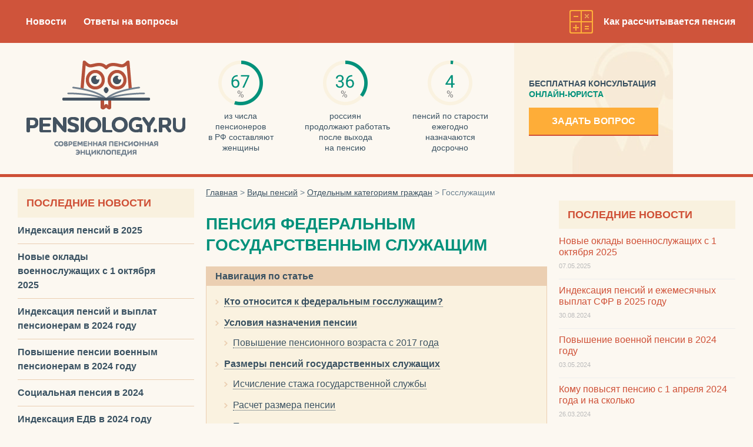

--- FILE ---
content_type: text/html; charset=UTF-8
request_url: https://pensiology.ru/vidy-pensij/otdelnym-kategoriyam-grazhdan/gossluzhashhim/
body_size: 54844
content:
<!DOCTYPE html><html xmlns="http://www.w3.org/1999/xhtml" dir="ltr"><head profile="http://gmpg.org/xfn/11"><meta http-equiv="Content-Type" content="text/html; charset=UTF-8"/><meta name="viewport" content="width=device-width, initial-scale=1.0"/> <!--[if IE]><link rel="icon" href="https://pensiology.ru/favicon.ico" type="image/x-icon" /><link rel="shortcut icon" href="https://pensiology.ru/favicon.ico" type="image/x-icon" /> <![endif]--><link rel="icon" href="[data-uri]" type="image/x-icon" /><link rel="shortcut icon" href="[data-uri]" type="image/x-icon" /> <script>window.yaContextCb = window.yaContextCb || []</script> <script src="https://yandex.ru/ads/system/context.js" async></script>  <script src="https://yastatic.net/pcode/adfox/loader.js" crossorigin="anonymous" async></script> <meta name="description"  content="В соответствии с законодательством Российской Федерации некоторые категории граждан, ввиду выполнения особо важных для государства функций, имеют право на" /> <script type="application/ld+json" class="aioseop-schema">{"@context":"https://schema.org","@graph":[{"@type":"Organization","@id":"https://pensiology.ru/#organization","url":"https://pensiology.ru/","name":"Пенсия в 2025 году в России","sameAs":[]},{"@type":"WebSite","@id":"https://pensiology.ru/#website","url":"https://pensiology.ru/","name":"Пенсия в 2025 году в России","publisher":{"@id":"https://pensiology.ru/#organization"}},{"@type":"WebPage","@id":"https://pensiology.ru/vidy-pensij/otdelnym-kategoriyam-grazhdan/gossluzhashhim/#webpage","url":"https://pensiology.ru/vidy-pensij/otdelnym-kategoriyam-grazhdan/gossluzhashhim/","inLanguage":"ru-RU","name":"Госслужащим","isPartOf":{"@id":"https://pensiology.ru/#website"},"breadcrumb":{"@id":"https://pensiology.ru/vidy-pensij/otdelnym-kategoriyam-grazhdan/gossluzhashhim/#breadcrumblist"},"datePublished":"2016-04-13T09:30:14+03:00","dateModified":"2020-06-25T10:39:09+03:00"},{"@type":"BreadcrumbList","@id":"https://pensiology.ru/vidy-pensij/otdelnym-kategoriyam-grazhdan/gossluzhashhim/#breadcrumblist","itemListElement":[{"@type":"ListItem","position":1,"item":{"@type":"WebPage","@id":"https://pensiology.ru/","url":"https://pensiology.ru/","name":"Пенсии в 2025 году: последние новости об индексации работающим, неработающим пенсионерам и инвалидам"}},{"@type":"ListItem","position":2,"item":{"@type":"WebPage","@id":"https://pensiology.ru/vidy-pensij/","url":"https://pensiology.ru/vidy-pensij/","name":"Виды пенсий"}},{"@type":"ListItem","position":3,"item":{"@type":"WebPage","@id":"https://pensiology.ru/vidy-pensij/otdelnym-kategoriyam-grazhdan/","url":"https://pensiology.ru/vidy-pensij/otdelnym-kategoriyam-grazhdan/","name":"Отдельным категориям граждан"}},{"@type":"ListItem","position":4,"item":{"@type":"WebPage","@id":"https://pensiology.ru/vidy-pensij/otdelnym-kategoriyam-grazhdan/gossluzhashhim/","url":"https://pensiology.ru/vidy-pensij/otdelnym-kategoriyam-grazhdan/gossluzhashhim/","name":"Госслужащим"}}]}]}</script> <link rel="canonical" href="https://pensiology.ru/vidy-pensij/otdelnym-kategoriyam-grazhdan/gossluzhashhim/" /><meta property="og:type" content="article" /><meta property="og:title" content="Пенсия госслужащих по новому закону: последние новости в России, расчет размера, пенсионный возраст" /><meta property="og:description" content="В соответствии с законодательством Российской Федерации некоторые категории граждан, ввиду выполнения особо важных для государства функций, имеют право на получение финансовой поддержки при выходе на" /><meta property="og:url" content="https://pensiology.ru/vidy-pensij/otdelnym-kategoriyam-grazhdan/gossluzhashhim/" /><meta property="og:site_name" content="pensiology.ru" /><meta property="og:image" content="https://pensiology.ru/wp-content/uploads/2022/11/pensiology-og-image.png" /><meta property="og:image:width" content="1200" /><meta property="og:image:height" content="630" /><meta property="article:published_time" content="2016-04-13T09:30:14Z" /><meta property="article:modified_time" content="2020-06-25T10:39:09Z" /><meta property="og:image:secure_url" content="https://pensiology.ru/wp-content/uploads/2022/11/pensiology-og-image.png" /><meta name="twitter:card" content="summary" /><meta name="twitter:title" content="Пенсия госслужащих по новому закону: последние новости в России, расче" /><meta name="twitter:description" content="В соответствии с законодательством Российской Федерации некоторые категории граждан, ввиду выполнения особо важных для государства функций, имеют право на получение финансовой поддержки при выходе на" /><meta name="twitter:image" content="https://pensiology.ru/wp-content/uploads/2022/11/pensiology-og-image.png" /> <!--noptimize--><script>
						advanced_ads_ready=function(){var fns=[],listener,doc=typeof document==="object"&&document,hack=doc&&doc.documentElement.doScroll,domContentLoaded="DOMContentLoaded",loaded=doc&&(hack?/^loaded|^c/:/^loaded|^i|^c/).test(doc.readyState);if(!loaded&&doc){listener=function(){doc.removeEventListener(domContentLoaded,listener);window.removeEventListener("load",listener);loaded=1;while(listener=fns.shift())listener()};doc.addEventListener(domContentLoaded,listener);window.addEventListener("load",listener)}return function(fn){loaded?setTimeout(fn,0):fns.push(fn)}}();
						</script>
		<!--/noptimize--> <script data-ad-client="ca-pub-6547023176140506" async src="https://pagead2.googlesyndication.com/pagead/js/adsbygoogle.js"></script> <link media="all" href="https://pensiology.ru/wp-content/cache/autoptimize/css/autoptimize_1c08224310ef5ce143ea924515427b91.css" rel="stylesheet" /><title>Пенсия госслужащих по новому закону: последние новости в России, расчет размера, пенсионный возраст</title></head><body class="page-template-default page page-id-447 page-child parent-pageid-46"><main><div class="popup-shadow"></div><div class="pensi-pop-up" id="pensi-849591512"><div class="popup-window ask-question-popup" id="ask-question-popup"></div>  <script>(function(w, n) {
            w[n] = w[n] || [];
            w[n].push([{
                    ownerId: 253058,
                    containerId: 'ask-question-popup',
                    params: {
                        pp: 'lop',
                        ps: 'cnxz',
                        p2: 'fstd'
                    }
                },
                ['tablet'], {
                    tabletWidth: 959,
                    phoneWidth: 767,
                    isAutoReloads: true
                }
            ]);
        })(window, 'adfoxAsyncParamsAdaptive');</script>  
  <script>(function(w, n) {
            w[n] = w[n] || [];
            w[n].push([{
                    ownerId: 253058,
                    containerId: 'ask-question-popup',
                    params: {
                        pp: 'lop',
                        ps: 'cnxz',
                        p2: 'frby'
                    }
                },
                ['desktop'], {
                    tabletWidth: 959,
                    phoneWidth: 480,
                    isAutoReloads: true
                }
            ]);
        })(window, 'adfoxAsyncParamsAdaptive');</script> </div><div class="topnav"><div class="topnav-body"><ul id="menu-glavnoe-menyu" class="mainmenu"><li id="menu-item-5"><a href="https://pensiology.ru/news/">Новости</a></li><li id="menu-item-2167"><a href="https://pensiology.ru/consultant_answers/">Ответы на вопросы</a></li></ul> <a class="menu-collapsed"></a> <a class="calc-btn" href="https://pensiology.ru/oformlenie-pensii/po-starosti/raschet-razmera/">Как рассчитывается пенсия</a></div></div><div class="topblock"><div class="topblock-body"> <a href="https://pensiology.ru/" class="site-logo"></a><ul class="top-circles"><li class="top-circles__item circle-1"> из&nbsp;числа пенсионеров
 в&nbsp;РФ&nbsp;составляют
 женщины</li><li class="top-circles__item circle-2"> россиян
 продолжают&nbsp;работать
 после&nbsp;выхода
 на&nbsp;пенсию</li><li class="top-circles__item circle-3"> пенсий
 по&nbsp;старости
 ежегодно назначаются
 досрочно</li></ul><div class="bespl-consult"><p>Бесплатная консультация</p><p>онлайн-юриста</p> <a class="ask-question-btn">Задать вопрос</a></div></div></div><div class="top-left-mobile-menu"><ul id="menu-site-menu" class=""><li id="menu-item-7069" class="parent"><a href="https://pensiology.ru/news/">Последние новости</a><ul class="sub-menu"><li id="menu-item-13535"><a href="https://pensiology.ru/news/indeksaciya-pensii-v-2025-godu/">Индексация пенсий в 2025</a></li><li id="menu-item-13547"><a href="https://pensiology.ru/news/oklady-voennosluzhashchih-s-1-oktyabrya-2025-goda/">Новые оклады военнослужащих с 1 октября 2025</a></li><li id="menu-item-13374" class="parent"><a href="https://pensiology.ru/news/indeksaciya-pensij-i-vyplat-pensioneram-v-2024-godu/">Индексация пенсий и выплат пенсионерам в 2024 году</a><ul class="sub-menu"><li id="menu-item-13446"><a href="https://pensiology.ru/news/komu-povysyat-pensiyu-s-1-yanvarya-2024-goda-i-na-skolko/">Повышение пенсии с 1 января 2024 года</a></li><li id="menu-item-13400"><a href="https://pensiology.ru/news/pensiya-za-yanvar-2024-kogda-budet-vyplachena/">Когда перечислят пенсию за январь 2024 года</a></li><li id="menu-item-13468"><a href="https://pensiology.ru/news/povyshenie-pensii-s-1-fevralya-2024-goda-i-socialnyh-vyplat/">Повышение пенсии с 1 февраля 2024 и индексация социальных выплат</a></li><li id="menu-item-13505"><a href="https://pensiology.ru/news/komu-povysyat-pensiyu-s-1-aprelya-2024-goda/">Кому прибавят пенсию с 1 апреля 2024 года</a></li></ul></li><li id="menu-item-13522"><a href="https://pensiology.ru/news/voennye-pensii-v-2024-godu-povyshenie/">Повышение пенсии военным пенсионерам в 2024 году</a></li><li id="menu-item-13481"><a href="https://pensiology.ru/news/socialnaya-pensiya-v-2024/">Социальная пенсия в 2024</a></li><li id="menu-item-13459"><a href="https://pensiology.ru/news/povyshenie-edv-s-1-fevralya-2024-goda/">Индексация ЕДВ в 2024 году</a></li><li id="menu-item-13487"><a href="https://pensiology.ru/news/dopolnitelnaya-indeksaciya-pensij-v-2024-godu-nerabotayushchim-pensioneram/">Будет ли дополнительная индексация пенсий в 2024</a></li><li id="menu-item-13490"><a href="https://pensiology.ru/consultant_answers/nadbavka-k-pensii-za-sovetskij-stazh/">Надбавка к пенсии за советский стаж в 2024 году</a></li><li id="menu-item-13388"><a href="https://pensiology.ru/news/budet-li-13-pensiya-pensioneram/">Будет ли 13 пенсия пенсионерам</a></li><li id="menu-item-9561" class="parent"><a href="https://pensiology.ru/news/pensionnaya-reforma-v-rossii/">Новости пенсионной реформы</a><ul class="sub-menu"><li id="menu-item-13349" class="parent"><a href="https://pensiology.ru/news/pensii-v-2023-godu-budet-li-eshche-povyshenie/">Будет ли еще повышение пенсии в 2023 году</a><ul class="sub-menu"><li id="menu-item-13362"><a href="https://pensiology.ru/news/komu-s-1-avgusta-povyshaetsya-pensiya-i-na-skolko/">Пенсии с 1 августа 2023: кому добавят и сколько</a></li><li id="menu-item-13340"><a href="https://pensiology.ru/news/pensiya-v-dekabre-2022-i-vyplaty-pensioneram/">Пенсия в декабре 2022 и 13-я выплата пенсионерам</a></li></ul></li><li id="menu-item-9178"><a href="https://pensiology.ru/news/poslednie-novosti-pensionnaja-reforma/">Повышение пенсионного возраста</a></li><li id="menu-item-12747"><a href="https://pensiology.ru/news/putin-pensionnaja-reforma/">Поправки Президента в пенсионную реформу</a></li><li id="menu-item-10128"><a href="https://pensiology.ru/news/zakon-o-pensii-s-1-yanvarya-2019-goda/">Выход на пенсию по новому закону</a></li><li id="menu-item-10272"><a href="https://pensiology.ru/news/predpensionnyj-vozrast-ehto-skolko-let/">Предпенсионный возраст</a></li><li id="menu-item-9581"><a href="https://pensiology.ru/news/pribavka-k-pensii-1000-rublej/">Повышение пенсии на 1000 руб.</a></li><li id="menu-item-11503"><a href="https://pensiology.ru/news/klienty-npf-smogut-vyhodit-na-pensiyu-po-starym-pravilam/">Выход на пенсию по старым правилам клиентов НПФ</a></li><li id="menu-item-9527"><a href="https://pensiology.ru/news/pensionnyj-vozrast-v-stranah-mira/">Пенсионный возраст в других странах мира</a></li><li id="menu-item-13316"><a href="https://pensiology.ru/news/edv-v-2022-godu-indeksaciya-i-novye-razmery-vyplaty/">ЕДВ в 2022 году &#8212; новые размеры выплат</a></li><li id="menu-item-10379"><a href="https://pensiology.ru/news/razmer-socialnoj-pensii-v-2022-godu-v-rossii/">Индексация социальной пенсии в 2022 году</a></li><li id="menu-item-12571" class="parent"><a href="https://pensiology.ru/news/indeksaciya-pensij-v-2021/">Индексация пенсии в 2021</a><ul class="sub-menu"><li id="menu-item-12354"><a href="https://pensiology.ru/news/pensii-s-1-yanvarya-2021/">Пенсии с 1 января 2021 года</a></li><li id="menu-item-12871"><a href="https://pensiology.ru/news/indeksaciya-socialnyh-vyplat-pfr-v-fevrale-2021/">Индексация социальных выплат ПФР в феврале 2021</a></li><li id="menu-item-12351"><a href="https://pensiology.ru/news/komu-povysyat-pensii-s-1-aprelya-2021-goda/">Повышение пенсии с 1 апреля 2021</a></li><li id="menu-item-12998"><a href="https://pensiology.ru/news/pensii-v-avguste-2021/">Пенсии в августе 2021</a></li><li id="menu-item-13230"><a href="https://pensiology.ru/news/povyshenie-pensii-v-oktyabre-2021/">Будет ли повышение пенсии в октябре 2021</a></li><li id="menu-item-12695"><a href="https://pensiology.ru/news/minimalnaya-pensiya-v-rossii-v-2021-godu/">Минимальная пенсия в 2021 году (таблица по регионам)</a></li><li id="menu-item-10615"><a href="https://pensiology.ru/news/povyshenie-edv-v-2021-godu/">Индексация ЕДВ в 2021 году</a></li><li id="menu-item-12352"><a href="https://pensiology.ru/news/povyshenie-pensii-po-invalidnosti/">Повышение пенсии по инвалидности в 2021 году</a></li><li id="menu-item-13212"><a href="https://pensiology.ru/news/edinovremennaya-vyplata-10-tysyach-rublej-pensioneram-v-2021/">Единовременная выплата 10000 рублей пенсионерам в 2021 году</a></li><li id="menu-item-12918"><a href="https://pensiology.ru/news/indeksaciya-pensij-rabotayushchim-pensioneram-v-2021/">Индексация пенсий работающим пенсионерам в 2021 году</a></li><li id="menu-item-12935"><a href="https://pensiology.ru/news/edinovremennye-vyplaty-k-9-maya-2021/">Единовременные выплаты к 9 мая 2021 года</a></li><li id="menu-item-13299"><a href="https://pensiology.ru/news/vyplaty-pensioneram-v-dekabre-2021/">Будут ли выплаты пенсионерам в декабре 2021</a></li><li id="menu-item-12653" class="parent"><a href="https://pensiology.ru/news/pensii-voennym-pensioneram-v-2021-poslednie-novosti/">Пенсии военным в 2021 году</a><ul class="sub-menu"><li id="menu-item-10321"><a href="https://pensiology.ru/news/voennye-pensii-s-1-yanvarya-2021-goda/">Будет ли повышение военной пенсии с 1 января 2021 года</a></li><li id="menu-item-10363"><a href="https://pensiology.ru/news/vtoraya-pensija-voennym/">Вторая пенсия военным в 2021 г.</a></li></ul></li><li id="menu-item-12667"><a href="https://pensiology.ru/news/pensionnaya-reforma-dlya-voennyh-i-mvd/">Пенсионная реформа для военных и МВД в 2021 году</a></li><li id="menu-item-10803"><a href="https://pensiology.ru/news/kak-rasschitat-pensiyu/">Как рассчитать пенсию в 2021 году</a></li></ul></li><li id="menu-item-10683"><a href="https://pensiology.ru/news/minimalnyj-stazh-dlya-nachisleniya-pensii/">Минимальный стаж для выхода на пенсию в 2021 году</a></li></ul></li><li id="menu-item-9203"><a href="https://pensiology.ru/news/vyhod-na-pensiju-po-novomu-zakonu-s-2019-tablica/">График выхода на пенсию по годам по новому закону</a></li><li id="menu-item-9243"><a href="https://pensiology.ru/news/novaya-tablica-vyhoda-na-pensiyu-po-godam-rozhdeniya/">Таблица пенсионного возраста по годам рождения</a></li><li id="menu-item-10639"><a href="https://pensiology.ru/news/pribavka-k-pensii-posle-80-let/">Доплата пенсионерам старше 80 лет</a></li><li id="menu-item-12622"><a href="https://pensiology.ru/news/doplata-pensioneram-za-vozrast-s-75-let/">Доплата к пенсии c 75 лет</a></li><li id="menu-item-12600"><a href="https://pensiology.ru/news/vyplaty-pensioneram-po-15000-rublej/">Единовременные выплаты пенсионерам по 15000 рублей</a></li><li id="menu-item-10555" class="parent"><a href="/consultant_answers/">Популярные вопросы</a><ul class="sub-menu"><li id="menu-item-13281"><a href="https://pensiology.ru/news/rasschitat-pensiyu-po-novoj-formule/">Как рассчитать пенсию по новой формуле и баллам</a></li><li id="menu-item-13282"><a href="https://pensiology.ru/news/v-pfr-rasskazali-kak-podat-zayavlenie-na-pereraschet-pensii/">Как подать заявление на перерасчет пенсии</a></li><li id="menu-item-12880"><a href="https://pensiology.ru/consultant_answers/vhod-v-lichnyj-kabinet-pfr/">Как войти в Личный кабинет ПФР</a></li><li id="menu-item-11655"><a href="https://pensiology.ru/consultant_answers/uznat-razmer-pensii/">Как узнать размер пенсии и пенсионных накоплений</a></li><li id="menu-item-12909"><a href="https://pensiology.ru/consultant_answers/1-8-ballov-k-pensii-ehto-skolko-v-rublyah/">1.8 баллов к пенсии &#8212; это сколько в рублях</a></li><li id="menu-item-11670"><a href="https://pensiology.ru/consultant_answers/stoimost-pensionnogo-balla/">Стоимость пенсионного балла в 2021 году</a></li><li id="menu-item-12527"><a href="https://pensiology.ru/consultant_answers/ili-pensiya-ili-rabota/">Отмена пенсий работающим пенсионерам</a></li><li id="menu-item-11855"><a href="https://pensiology.ru/consultant_answers/edinovremennaya-vyplata-pensioneram-5000-rublej/">Единовременная выплата пенсионерам 5000 рублей</a></li><li id="menu-item-11201"><a href="https://pensiology.ru/consultant_answers/vyplaty-k-yubileyu-svadby/">Выплата к юбилею совместной жизни супругов</a></li><li id="menu-item-10927"><a href="https://pensiology.ru/news/otmena-snils-v-rossii-s-2019-goda/">Отмена карточек СНИЛС</a></li><li id="menu-item-7949"><a href="https://pensiology.ru/news/vyplaty-po-snils-otzyvy/">Выплаты по СНИЛС</a></li></ul></li></ul></li><li id="menu-item-4131" class="parent"><a href="https://pensiology.ru/pensionnaya-reforma/">Пенсионная реформа</a><ul class="sub-menu"><li id="menu-item-10567"><a href="https://pensiology.ru/pensionnaya-reforma/valorizaciya-pensii/">Валоризация</a></li><li id="menu-item-4360"><a href="https://pensiology.ru/pensionnaya-reforma/zakonodatelstvo/">Пенсия по новым законам</a></li><li id="menu-item-4363" class="parent"><a href="https://pensiology.ru/pensionnaya-reforma/sut/">В чем суть новых изменений</a><ul class="sub-menu"><li id="menu-item-4361"><a href="https://pensiology.ru/pensionnaya-reforma/straxovaya-i-nakopitelnaya-chast-pensii/">Что стало с трудовой пенсией</a></li><li id="menu-item-4362"><a href="https://pensiology.ru/pensionnaya-reforma/konvertaciya-pensii/">Перевод старых пенсионных прав из рублей в баллы</a></li><li id="menu-item-4553"><a href="https://pensiology.ru/pensionnaya-reforma/moratorij-npf/">Заморозка пенсионных накоплений</a></li><li id="menu-item-4554"><a href="https://pensiology.ru/pensionnaya-reforma/poslednie-novosti-indeksacii-pensii/">Новые правила индексации</a></li></ul></li><li id="menu-item-4388" class="parent"><a href="https://pensiology.ru/pensionnaya-reforma/povyshenie-pensionnogo-vozrasta/">Увеличение пенсионного возраста</a><ul class="sub-menu"><li id="menu-item-4389"><a href="https://pensiology.ru/pensionnaya-reforma/povyshenie-pensionnogo-vozrasta/zakon/">Повышение пенсионного возраста с 1 января 2017 года</a></li></ul></li><li id="menu-item-6950"><a href="https://pensiology.ru/pensionnaya-reforma/koncepciya-ipk/">Индивидуальный пенсионный капитал</a></li></ul></li><li id="menu-item-153" class="active parent"><a href="https://pensiology.ru/vidy-pensij/">Виды пенсий</a><ul class="sub-menu"><li id="menu-item-159" class="parent"><a href="https://pensiology.ru/vidy-pensij/straxovaya/">Страховая (трудовая) пенсия</a><ul class="sub-menu"><li id="menu-item-384" class="parent"><a href="https://pensiology.ru/vidy-pensij/straxovaya/po-starosti/">По старости</a><ul class="sub-menu"><li id="menu-item-5937"><a href="https://pensiology.ru/vidy-pensij/straxovaya/po-starosti/naznachenie/">Условия назначения</a></li><li id="menu-item-5938"><a href="https://pensiology.ru/oformlenie-pensii/po-starosti/dosrochno/">Право на досрочную пенсию</a></li><li id="menu-item-5983"><a href="https://pensiology.ru/vidy-pensij/straxovaya/po-starosti/vyplata/">Осуществление выплат</a></li><li id="menu-item-5952"><a href="https://pensiology.ru/vidy-pensij/straxovaya/po-starosti/razmer/">Размер пенсии по старости</a></li><li id="menu-item-5967"><a href="https://pensiology.ru/vidy-pensij/straxovaya/po-starosti/minimalnaya/">Минимальный размер</a></li></ul></li><li id="menu-item-383" class="parent"><a href="https://pensiology.ru/vidy-pensij/straxovaya/po-invalidnosti/">По инвалидности</a><ul class="sub-menu"><li id="menu-item-5999"><a href="https://pensiology.ru/vidy-pensij/straxovaya/po-invalidnosti/naznachenie/">Условия назначения</a></li><li id="menu-item-6013"><a href="https://pensiology.ru/vidy-pensij/straxovaya/po-invalidnosti/razmer/">Размер пенсии по инвалидности</a></li><li id="menu-item-6425"><a href="https://pensiology.ru/vidy-pensij/straxovaya/po-invalidnosti/vyplata/">Осуществление выплат</a></li></ul></li><li id="menu-item-382" class="parent"><a href="https://pensiology.ru/vidy-pensij/straxovaya/po-potere-kormilca/">По случаю потери кормильца</a><ul class="sub-menu"><li id="menu-item-6172"><a href="https://pensiology.ru/vidy-pensij/straxovaya/po-potere-kormilca/naznachenie/">Условия назначения</a></li><li id="menu-item-6060"><a href="https://pensiology.ru/vidy-pensij/straxovaya/po-potere-kormilca/razmer/">Размер пенсии по потере кормильца</a></li><li id="menu-item-6262"><a href="https://pensiology.ru/vidy-pensij/straxovaya/po-potere-kormilca/vyplata/">Особенности и порядок осуществления выплат</a></li></ul></li></ul></li><li id="menu-item-155" class="parent"><a href="https://pensiology.ru/vidy-pensij/nakopitelnaya/">Накопительная пенсия</a><ul class="sub-menu"><li id="menu-item-9014"><a href="https://pensiology.ru/vidy-pensij/nakopitelnaya/kak-poluchit/">Как получить накопительную часть пенсии</a></li><li id="menu-item-403"><a href="https://pensiology.ru/vidy-pensij/nakopitelnaya/naznachenie/">Порядок оформления</a></li><li id="menu-item-402"><a href="https://pensiology.ru/vidy-pensij/nakopitelnaya/snyat-dosrochno/">Можно ли снять досрочно</a></li><li id="menu-item-404"><a href="https://pensiology.ru/vidy-pensij/nakopitelnaya/razmer/">Размер накопительной пенсии</a></li><li id="menu-item-408" class="parent"><a href="https://pensiology.ru/vidy-pensij/nakopitelnaya/sroki-vyplaty/">Сроки выплаты</a><ul class="sub-menu"><li id="menu-item-6574"><a href="https://pensiology.ru/vidy-pensij/nakopitelnaya/sroki-vyplaty/edinovremennaya/">Единовременная выплата</a></li><li id="menu-item-6594"><a href="https://pensiology.ru/vidy-pensij/nakopitelnaya/sroki-vyplaty/srochnaya/">Срочная выплата</a></li><li id="menu-item-6562"><a href="https://pensiology.ru/vidy-pensij/nakopitelnaya/sroki-vyplaty/ozhidaemyj-period/">Ожидаемый период выплаты</a></li></ul></li><li id="menu-item-679"><a href="https://pensiology.ru/vidy-pensij/nakopitelnaya/posle-smerti-zastraxovannogo-lica/">После смерти застрахованного лица</a></li></ul></li><li id="menu-item-158" class="parent"><a href="https://pensiology.ru/vidy-pensij/socialnaya/">Социальная пенсия</a><ul class="sub-menu"><li id="menu-item-420"><a href="https://pensiology.ru/vidy-pensij/socialnaya/kto-imeet-pravo/">Кто имеет право на назначение</a></li><li id="menu-item-734" class="parent"><a href="https://pensiology.ru/vidy-pensij/socialnaya/kategorii/">Виды социальных пенсий</a><ul class="sub-menu"><li id="menu-item-5509"><a href="https://pensiology.ru/vidy-pensij/socialnaya/kategorii/po-starosti/">По старости</a></li><li id="menu-item-5553"><a href="https://pensiology.ru/vidy-pensij/socialnaya/kategorii/po-invalidnosti/">По инвалидности</a></li><li id="menu-item-5547"><a href="https://pensiology.ru/vidy-pensij/socialnaya/kategorii/po-potere-kormilca/">По случаю потери кормильца</a></li></ul></li><li id="menu-item-422" class="parent"><a href="https://pensiology.ru/vidy-pensij/socialnaya/razmer/">Размер</a><ul class="sub-menu"><li id="menu-item-5617"><a href="https://pensiology.ru/vidy-pensij/socialnaya/razmer/povyshenie/">Индексация 1 апреля</a></li><li id="menu-item-5571"><a href="https://pensiology.ru/vidy-pensij/socialnaya/razmer/minimalnyj/">Минимальная пенсия</a></li></ul></li><li id="menu-item-423"><a href="https://pensiology.ru/vidy-pensij/socialnaya/naznachenie-i-vyplata/">Назначение и выплата</a></li><li id="menu-item-777"><a href="https://pensiology.ru/vidy-pensij/socialnaya/detyam/">Социальная пенсия детям</a></li></ul></li><li id="menu-item-156" class="parent"><a href="https://pensiology.ru/vidy-pensij/voennye/">Военные пенсии</a><ul class="sub-menu"><li id="menu-item-441" class="parent"><a href="https://pensiology.ru/vidy-pensij/voennye/za-vyslugu-let/">Пенсия за выслугу лет</a><ul class="sub-menu"><li id="menu-item-7037"><a href="https://pensiology.ru/vidy-pensij/voennye/poryadok-ischisleniya/raschet-vyslugi/">Исчисление выслуги</a></li><li id="menu-item-7047"><a href="https://pensiology.ru/vidy-pensij/voennye/za-vyslugu-let/naznachenie/">Условия назначения</a></li><li id="menu-item-9372"><a href="https://pensiology.ru/news/povyshenie-vyslugi-do-25-let/">Повышение выслуги лет до 25 для военных пенсий</a></li></ul></li><li id="menu-item-442" class="parent"><a href="https://pensiology.ru/vidy-pensij/voennye/po-invalidnosti/">Пенсия по инвалидности</a><ul class="sub-menu"><li id="menu-item-7132"><a href="https://pensiology.ru/vidy-pensij/voennye/po-invalidnosti/naznachenie/">Условия назначения</a></li><li id="menu-item-7171"><a href="https://pensiology.ru/vidy-pensij/voennye/po-invalidnosti/razmer/">Размер выплат</a></li></ul></li><li id="menu-item-443" class="parent"><a href="https://pensiology.ru/vidy-pensij/voennye/chlenam-semej/">Членам семей военнослужащих</a><ul class="sub-menu"><li id="menu-item-7226"><a href="https://pensiology.ru/vidy-pensij/voennye/chlenam-semej/detyam/">Детям</a></li><li id="menu-item-7237"><a href="https://pensiology.ru/vidy-pensij/voennye/chlenam-semej/zhenam/">Женам (вдовам)</a></li><li id="menu-item-7266"><a href="https://pensiology.ru/vidy-pensij/voennye/chlenam-semej/roditelyam/">Родителям</a></li><li id="menu-item-7282"><a href="https://pensiology.ru/vidy-pensij/voennye/chlenam-semej/razmer-pensii/">Размер пенсии</a></li></ul></li><li id="menu-item-444" class="parent"><a href="https://pensiology.ru/vidy-pensij/voennye/poryadok-ischisleniya/">Порядок исчисления пенсий</a><ul class="sub-menu"><li id="menu-item-7296"><a href="https://pensiology.ru/vidy-pensij/voennye/poryadok-ischisleniya/ponizhayushhij-koefficient/">Понижающий коэффициент</a></li><li id="menu-item-7314"><a href="https://pensiology.ru/vidy-pensij/voennye/poryadok-ischisleniya/uvelichenie/">Условия повышения пенсии</a></li><li id="menu-item-7342"><a href="https://pensiology.ru/vidy-pensij/voennye/poryadok-ischisleniya/nadbavki/">Право на надбавки</a></li><li id="menu-item-8821"><a href="https://pensiology.ru/vidy-pensij/voennye/poryadok-ischisleniya/alimenty/">Удержание алиментов</a></li><li id="menu-item-7160"><a href="https://pensiology.ru/vidy-pensij/voennye/poryadok-ischisleniya/naznachenie-vtoroj-pensii/">Вторая (гражданская) пенсия военнослужащим</a></li></ul></li><li id="menu-item-445" class="parent"><a href="https://pensiology.ru/vidy-pensij/voennye/naznachenie-i-vyplata/">Назначение и выплата</a><ul class="sub-menu"><li id="menu-item-7355"><a href="https://pensiology.ru/vidy-pensij/voennye/naznachenie-i-vyplata/oformlenie/">Оформление и документы</a></li><li id="menu-item-7382"><a href="https://pensiology.ru/vidy-pensij/voennye/naznachenie-i-vyplata/poryadok/">Порядок осуществления выплат</a></li></ul></li><li id="menu-item-446"><a href="https://pensiology.ru/vidy-pensij/voennye/rabotayushhim-pensioneram/">Работающим военным пенсионерам</a></li></ul></li><li id="menu-item-7011" class="parent"><a href="https://pensiology.ru/vidy-pensij/negosudarstvennaya/">Негосударственное пенсионное обеспечение</a><ul class="sub-menu"><li id="menu-item-7019"><a href="https://pensiology.ru/vidy-pensij/negosudarstvennaya/korporativnaya/">Корпоративная пенсия</a></li></ul></li><li id="menu-item-12163"><a href="https://pensiology.ru/vidy-pensij/garantirovannyj-pensionnyj-plan/">Гарантированный пенсионный план (ГПП)</a></li><li id="menu-item-157" class="active current-menu-parent active parent"><a href="https://pensiology.ru/vidy-pensij/otdelnym-kategoriyam-grazhdan/">Отдельным категориям граждан</a><ul class="sub-menu"><li id="menu-item-462" class="active current_page_item"><a href="https://pensiology.ru/vidy-pensij/otdelnym-kategoriyam-grazhdan/gossluzhashhim/" aria-current="page">Федеральным госслужащим</a></li><li id="menu-item-463"><a href="https://pensiology.ru/vidy-pensij/otdelnym-kategoriyam-grazhdan/kosmonavtam/">Космонавтам</a></li><li id="menu-item-464"><a href="https://pensiology.ru/vidy-pensij/otdelnym-kategoriyam-grazhdan/rabotnikam-letno-ispytatelnogo-sostava/">Работникам летно-испытательного состава</a></li><li id="menu-item-465"><a href="https://pensiology.ru/vidy-pensij/otdelnym-kategoriyam-grazhdan/uchastnikam-vov/">Участникам ВОВ и жителям блокадного Ленинграда</a></li><li id="menu-item-466"><a href="https://pensiology.ru/vidy-pensij/otdelnym-kategoriyam-grazhdan/chernobylskaya/">Чернобыльская пенсия</a></li><li id="menu-item-467"><a href="https://pensiology.ru/vidy-pensij/otdelnym-kategoriyam-grazhdan/v-krymu-i-sevastopole/">Пенсия в Крыму и Севастополе</a></li><li id="menu-item-468"><a href="https://pensiology.ru/vidy-pensij/otdelnym-kategoriyam-grazhdan/inostrancam/">Иностранным гражданам</a></li></ul></li><li id="menu-item-154" class="parent"><a href="https://pensiology.ru/vidy-pensij/pensionnye-vyplaty/">Иные пенсионные выплаты</a><ul class="sub-menu"><li id="menu-item-4672"><a href="https://pensiology.ru/vidy-pensij/pensionnye-vyplaty/5-tysyach-rublej-pensioneram/">Разовая выплата 5000 рублей пенсионерам в 2017 году</a></li><li id="menu-item-499"><a href="https://pensiology.ru/vidy-pensij/pensionnye-vyplaty/socialnaya-doplata/">Социальная доплата к пенсии</a></li><li id="menu-item-498"><a href="https://pensiology.ru/vidy-pensij/pensionnye-vyplaty/edv/">Ежемесячная денежная выплата (ЕДВ)</a></li><li id="menu-item-497"><a href="https://pensiology.ru/vidy-pensij/pensionnye-vyplaty/nsu/">Набор социальных услуг (НСУ)</a></li><li id="menu-item-496"><a href="https://pensiology.ru/vidy-pensij/pensionnye-vyplaty/demo/">Дополнительное материальное обеспечение</a></li><li id="menu-item-495"><a href="https://pensiology.ru/vidy-pensij/pensionnye-vyplaty/doplata-k-pensii/">Доплата к пенсии гражданам отдельных профессий</a></li><li id="menu-item-494"><a href="https://pensiology.ru/vidy-pensij/pensionnye-vyplaty/po-uxodu-za-netrudosposobnymi/">Выплата по уходу за нетрудоспособными</a></li><li id="menu-item-493"><a href="https://pensiology.ru/vidy-pensij/pensionnye-vyplaty/po-uxodu-za-detmi-invalidami/">Выплаты по уходу за детьми-инвалидами</a></li><li id="menu-item-492"><a href="https://pensiology.ru/vidy-pensij/pensionnye-vyplaty/socialnoe-posobie-na-pogrebenie/">Социальное пособие на погребение</a></li></ul></li></ul></li><li id="menu-item-491" class="parent"><a href="https://pensiology.ru/materinskij-kapital/">Материнский капитал</a><ul class="sub-menu"><li id="menu-item-10230" class="parent"><a href="https://pensiology.ru/materinskij-kapital/v-2019-godu-poslednie-novosty/">Материнский капитал в 2019 году</a><ul class="sub-menu"><li id="menu-item-10693"><a href="https://pensiology.ru/materinskij-kapital/kakie-viplaty-v-2019-godu/">Выплаты из материнского капитала в 2019 году</a></li></ul></li><li id="menu-item-11482"><a href="https://pensiology.ru/materinskij-kapital/do-kakogo-goda-prodlili/">До какого года продлили маткапитал?</a></li><li id="menu-item-9096"><a href="https://pensiology.ru/materinskij-kapital/dokumenty/">Документы для оформления</a></li><li id="menu-item-9125" class="parent"><a href="https://pensiology.ru/materinskij-kapital/kak-poluchit/">Как получить сертификат на маткапитал</a><ul class="sub-menu"><li id="menu-item-9278"><a href="https://pensiology.ru/materinskij-kapital/kak-poluchit/za-vtorogo-rebenka/">За второго ребенка</a></li><li id="menu-item-9140"><a href="https://pensiology.ru/materinskij-kapital/kak-poluchit/za-tretego-rebenka/">За третьего ребенка</a></li></ul></li><li id="menu-item-9298" class="parent"><a href="https://pensiology.ru/materinskij-kapital/ispolzovanie/">Использование материнского капитала</a><ul class="sub-menu"><li id="menu-item-9980"><a href="https://pensiology.ru/materinskij-kapital/ispolzovanie/oplata-obucheniya/">Оплата обучения ребенка</a></li><li id="menu-item-12535"><a href="https://pensiology.ru/materinskij-kapital/nalichnymi-v-2018/">Выплаты наличными в 2020 году</a></li></ul></li><li id="menu-item-9394" class="parent"><a href="https://pensiology.ru/materinskij-kapital/ipoteka/">Ипотека под маткапитал</a><ul class="sub-menu"><li id="menu-item-9409"><a href="https://pensiology.ru/materinskij-kapital/ipoteka/pod-6-procentov/">Ипотека под 6 процентов</a></li><li id="menu-item-9421"><a href="https://pensiology.ru/materinskij-kapital/ipoteka/pervonachalnyj-vznos/">Маткапитал как первоначальный взнос по ипотеке</a></li></ul></li><li id="menu-item-10829"><a href="https://pensiology.ru/materinskij-kapital/regionalnyj/">Региональный маткапитал</a></li><li id="menu-item-8927" class="parent"><a href="/consultant_answers/">Вопросы по материнскому капиталу</a><ul class="sub-menu"><li id="menu-item-7364"><a href="https://pensiology.ru/consultant_answers/vyplata-25-tys-v-2017-godu/">Будет ли единовременная выплата из материнского капитала в 2017г.</a></li><li id="menu-item-5526"><a href="https://pensiology.ru/consultant_answers/vopros-27/">Заморозка материнского капитала</a></li><li id="menu-item-4298"><a href="https://pensiology.ru/consultant_answers/vopros-23/">Материнский капитал в 2017 году за 3 ребенка 1.5 млн руб.</a></li><li id="menu-item-4566"><a href="https://pensiology.ru/consultant_answers/vopros-24/">Как узнать остаток материнского капитала</a></li><li id="menu-item-4253"><a href="https://pensiology.ru/consultant_answers/vopros-21/">Почему так долго перечисляют в банк 25000 с маткапитала</a></li><li id="menu-item-4265"><a href="https://pensiology.ru/consultant_answers/vopros-22/">Можно ли снимать проценты с маткапитала в банке</a></li><li id="menu-item-4619"><a href="https://pensiology.ru/consultant_answers/vopros-25/">Оплата детского сада материнским капиталом</a></li><li id="menu-item-4621"><a href="https://pensiology.ru/consultant_answers/vopros-26/">Оплата маткапиталом учебы старшего ребенка в вузе</a></li></ul></li></ul></li><li id="menu-item-2329" class="parent"><a href="https://pensiology.ru/ops/">Пенсии для населения</a><ul class="sub-menu"><li id="menu-item-2388" class="parent"><a href="https://pensiology.ru/ops/budushhim-pensioneram/">Будущим пенсионерам</a><ul class="sub-menu"><li id="menu-item-3017" class="parent"><a href="https://pensiology.ru/ops/budushhim-pensioneram/sistema/">Пенсионное страхование</a><ul class="sub-menu"><li id="menu-item-6027"><a href="https://pensiology.ru/ops/budushhim-pensioneram/sistema/personificirovannyj-uchet/">Персонифицированный учет</a></li><li id="menu-item-6036" class="parent"><a href="https://pensiology.ru/ops/budushhim-pensioneram/sistema/uchastniki/">Субъекты ОПС</a><ul class="sub-menu"><li id="menu-item-6070"><a href="https://pensiology.ru/ops/budushhim-pensioneram/sistema/uchastniki/zastrahovannye-lica/">Застрахованные лица</a></li><li id="menu-item-6636"><a href="https://pensiology.ru/ops/rabotodatelyam/">Страхователь</a></li><li id="menu-item-6069"><a href="https://pensiology.ru/ops/budushhim-pensioneram/sistema/uchastniki/straxovshhik/">Страховщик</a></li></ul></li><li id="menu-item-6086" class="parent"><a href="https://pensiology.ru/ops/budushhim-pensioneram/sistema/strahovye-vznosy/">Страховые взносы в ПФР</a><ul class="sub-menu"><li id="menu-item-6101"><a href="https://pensiology.ru/ops/budushhim-pensioneram/sistema/strahovye-vznosy/dopolnitelnye/">Дополнительные взносы</a></li></ul></li><li id="menu-item-6119"><a href="https://pensiology.ru/ops/budushhim-pensioneram/sistema/byudzhet-pfr/">Бюджет ПФР</a></li></ul></li><li id="menu-item-3016" class="parent"><a href="https://pensiology.ru/ops/budushhim-pensioneram/snils/">СНИЛС</a><ul class="sub-menu"><li id="menu-item-5079"><a href="https://pensiology.ru/ops/budushhim-pensioneram/snils/svidetelstvo/">Пенсионное страховое свидетельство</a></li><li id="menu-item-5078"><a href="https://pensiology.ru/ops/budushhim-pensioneram/snils/kak-uznat-nomer/">Как узнать номер СНИЛС</a></li><li id="menu-item-5077"><a href="https://pensiology.ru/ops/budushhim-pensioneram/snils/zachem-nuzhen/">Для чего нужен СНИЛС</a></li><li id="menu-item-5108" class="parent"><a href="https://pensiology.ru/ops/budushhim-pensioneram/snils/poluchenie/">Как получить СНИЛС</a><ul class="sub-menu"><li id="menu-item-5107"><a href="https://pensiology.ru/ops/budushhim-pensioneram/snils/poluchenie/gde-sdelat/">Где получить СНИЛС</a></li><li id="menu-item-5105"><a href="https://pensiology.ru/ops/budushhim-pensioneram/snils/poluchenie/dokumenty/">Какие документы нужны для получения СНИЛС</a></li><li id="menu-item-5106"><a href="https://pensiology.ru/ops/budushhim-pensioneram/snils/poluchenie/na-rebenka/">Получение СНИЛС для ребенка и новорожденного</a></li></ul></li><li id="menu-item-5076"><a href="https://pensiology.ru/ops/budushhim-pensioneram/snils/pomenyat-pri-smene-familii/">Замена СНИЛС при смене фамилии после замужества</a></li><li id="menu-item-5075"><a href="https://pensiology.ru/ops/budushhim-pensioneram/snils/vosstanovlenie-pri-utere/">Как восстановить при утере</a></li></ul></li><li id="menu-item-3015"><a href="https://pensiology.ru/ops/budushhim-pensioneram/vybor-varianta-po/">Право выбора видов пенсий</a></li><li id="menu-item-3019"><a href="https://pensiology.ru/ops/budushhim-pensioneram/formirovanie-straxovoj-pensii/">Взносы на страховую пенсию</a></li><li id="menu-item-3018" class="parent"><a href="https://pensiology.ru/ops/budushhim-pensioneram/formirovanie-nakopitelnoj-pensii/">Пенсионные накопления</a><ul class="sub-menu"><li id="menu-item-6713" class="parent"><a href="https://pensiology.ru/ops/budushhim-pensioneram/formirovanie-nakopitelnoj-pensii/vznosy/">Обязательные и добровольные взносы</a><ul class="sub-menu"><li id="menu-item-6740"><a href="https://pensiology.ru/ops/budushhim-pensioneram/formirovanie-nakopitelnoj-pensii/vznosy/po-programme-sofinansirovaniya/">Программа государственного софинансирования пенсии</a></li><li id="menu-item-6770"><a href="https://pensiology.ru/ops/budushhim-pensioneram/formirovanie-nakopitelnoj-pensii/vznosy/mat-kapital/">Направление средств материнского капитала</a></li></ul></li><li id="menu-item-6724" class="parent"><a href="https://pensiology.ru/ops/budushhim-pensioneram/formirovanie-nakopitelnoj-pensii/doveritelnoe-upravlenie/">Доверительное управление пенсионными накоплениями</a><ul class="sub-menu"><li id="menu-item-6786"><a href="https://pensiology.ru/ops/budushhim-pensioneram/formirovanie-nakopitelnoj-pensii/doveritelnoe-upravlenie/guk/">УК ВЭБ.РФ</a></li><li id="menu-item-6911"><a href="https://pensiology.ru/ops/budushhim-pensioneram/formirovanie-nakopitelnoj-pensii/doveritelnoe-upravlenie/v-chastnoj-uk/">Негосударственные (частные) УК</a></li></ul></li><li id="menu-item-6894" class="parent"><a href="https://pensiology.ru/ops/budushhim-pensioneram/formirovanie-nakopitelnoj-pensii/npf/">Негосударственные пенсионные фонды</a><ul class="sub-menu"><li id="menu-item-6922"><a href="https://pensiology.ru/ops/budushhim-pensioneram/formirovanie-nakopitelnoj-pensii/npf/kak-vybrat/">Как выбрать НПФ?</a></li><li id="menu-item-6977"><a href="https://pensiology.ru/ops/budushhim-pensioneram/formirovanie-nakopitelnoj-pensii/npf/nadezhnost/">Рейтинг надежности</a></li><li id="menu-item-6991"><a href="https://pensiology.ru/ops/budushhim-pensioneram/formirovanie-nakopitelnoj-pensii/npf/doxodnost/">Рейтинг доходности</a></li></ul></li><li id="menu-item-6692" class="parent"><a href="https://pensiology.ru/ops/budushhim-pensioneram/formirovanie-nakopitelnoj-pensii/perevod-v-npf/">Перевод средств в НПФ</a><ul class="sub-menu"><li id="menu-item-6693"><a href="https://pensiology.ru/ops/budushhim-pensioneram/formirovanie-nakopitelnoj-pensii/perevod-v-npf/iz-odnogo-v-drugoj/">Из одного в другой</a></li><li id="menu-item-6751"><a href="https://pensiology.ru/ops/budushhim-pensioneram/formirovanie-nakopitelnoj-pensii/perevod-v-npf/obratno-v-pfr/">Обратно в ПФР</a></li></ul></li><li id="menu-item-6635"><a href="https://pensiology.ru/ops/budushhim-pensioneram/formirovanie-nakopitelnoj-pensii/garantirovanie-nakoplenij/">Гарантирование накоплений</a></li><li id="menu-item-6654"><a href="https://pensiology.ru/ops/budushhim-pensioneram/formirovanie-nakopitelnoj-pensii/otkaz/">Отказ от формирования накопительной пенсии</a></li></ul></li><li id="menu-item-5685"><a href="https://pensiology.ru/oformlenie-pensii/po-starosti/raschet-razmera/povyshayushchie-koehfficienty/">Поздний выход на пенсию</a></li></ul></li><li id="menu-item-12182" class="parent"><a href="https://pensiology.ru/ops/predpensioneram/">Предпенсионерам</a><ul class="sub-menu"><li id="menu-item-12242"><a href="https://pensiology.ru/ops/predpensioneram/s-kakogo-vozrasta/">Таблица предпенсионного возраста</a></li><li id="menu-item-12214"><a href="https://pensiology.ru/ops/predpensioneram/kak-poluchit-status/">Подтверждение статуса</a></li></ul></li><li id="menu-item-2432" class="parent"><a href="https://pensiology.ru/ops/pensioneram/">Получателям пенсии</a><ul class="sub-menu"><li id="menu-item-3025"><a href="https://pensiology.ru/ops/pensioneram/indeksaciya-pensij/">Индексация размера</a></li><li id="menu-item-3024" class="parent"><a href="https://pensiology.ru/ops/pensioneram/pereraschet-pensii/">Перерасчет выплат</a><ul class="sub-menu"><li id="menu-item-7498"><a href="https://pensiology.ru/ops/pensioneram/pereraschet-pensii/dobavka-zhenshhinam-za-detej/">Доплата к пенсии за детей</a></li></ul></li><li id="menu-item-3027" class="parent"><a href="https://pensiology.ru/ops/pensioneram/uderzhaniya-iz-pensii/">Удержания из пенсии</a><ul class="sub-menu"><li id="menu-item-6531"><a href="https://pensiology.ru/ops/pensioneram/uderzhaniya-iz-pensii/alimenty/">Алименты с пенсионера</a></li><li id="menu-item-6439"><a href="https://pensiology.ru/ops/pensioneram/uderzhaniya-iz-pensii/arest-sudebnymi-pristavami/">Арест пенсии судебными приставами</a></li><li id="menu-item-7207"><a href="https://pensiology.ru/ops/pensioneram/uderzhaniya-iz-pensii/izlishne-vyplachennyx-summ/">Излишне выплаченные суммы пенсии</a></li></ul></li><li id="menu-item-3266" class="parent"><a href="https://pensiology.ru/ops/pensioneram/vyplata-pensii/">Осуществление выплат</a><ul class="sub-menu"><li id="menu-item-10703"><a href="https://pensiology.ru/ops/pensioneram/vyplata-pensii/grazhdanam-prozhivayushhim-za-granicej/">Гражданам РФ, проживающим за границей</a></li><li id="menu-item-6543"><a href="https://pensiology.ru/ops/pensioneram/vyplata-pensii/sposoby-dostavki/">Способы доставки пенсии</a></li><li id="menu-item-6669"><a href="https://pensiology.ru/ops/pensioneram/vyplata-pensii/karta-mir/">Пенсионная карта &#171;Мир&#187;</a></li><li id="menu-item-6615" class="parent"><a href="https://pensiology.ru/ops/pensioneram/vyplata-pensii/grafik-dostavki/">График выплаты</a><ul class="sub-menu"><li id="menu-item-8843"><a href="https://pensiology.ru/news/pensiya-v-mae-2018-goda/">График выплаты пенсии в мае 2018</a></li><li id="menu-item-11156"><a href="https://pensiology.ru/news/grafik-vyplaty-pensij-v-mae-2019/">График выплаты пенсий в мае 2019 года</a></li></ul></li><li id="menu-item-6517"><a href="https://pensiology.ru/ops/pensioneram/vyplata-pensii/pri-pereezde/">При переезде в другой город</a></li><li id="menu-item-6516"><a href="https://pensiology.ru/ops/pensioneram/vyplata-pensii/posle-smerti-pensionera/">В случае смерти пенсионера</a></li></ul></li><li id="menu-item-3265"><a href="https://pensiology.ru/ops/pensioneram/priostanovlenie-i-vozobnovlenie-pensii/">Приостановка и возобновление пенсии</a></li><li id="menu-item-3264"><a href="https://pensiology.ru/ops/pensioneram/prekrashhenie-i-vosstanovlenie-pensii/">Прекращение и восстановление выплат</a></li><li id="menu-item-12166"><a href="https://pensiology.ru/ops/pensioneram/pribavka-k-pensii-za-stazh/">Доплата за стаж 35 и более лет</a></li><li id="menu-item-12772" class="parent"><a href="https://pensiology.ru/ops/pensioneram/doplata-za-selskij-stazh/">Доплата к пенсии за работу в сельском хозяйстве</a><ul class="sub-menu"><li id="menu-item-12858"><a href="https://pensiology.ru/ops/pensioneram/doplata-za-selskij-stazh/perechen-professij/">Перечень профессий для надбавки</a></li></ul></li><li id="menu-item-6292"><a href="https://pensiology.ru/ops/pensioneram/posle-80-let/">Пенсия после 80 лет</a></li><li id="menu-item-9076"><a href="https://pensiology.ru/ops/pensioneram/doplata-za-izhdivenca/">Доплата к пенсии за иждивенцев</a></li><li id="menu-item-6883" class="parent"><a href="https://pensiology.ru/ops/pensioneram/lgoty-po-nalogam/">Налоговые льготы пенсионерам</a><ul class="sub-menu"><li id="menu-item-6962"><a href="https://pensiology.ru/ops/pensioneram/lgoty-po-nalogam/nalogovyj-vychet/">Налоговый вычет при покупке квартиры</a></li><li id="menu-item-7112"><a href="https://pensiology.ru/ops/pensioneram/lgoty-po-nalogam/pri-prodazhe-kvartiry/">Льготы при продаже квартиры</a></li><li id="menu-item-7250"><a href="https://pensiology.ru/ops/pensioneram/lgoty-po-nalogam/na-zemlyu/">Налог на землю</a></li><li id="menu-item-7457"><a href="https://pensiology.ru/ops/pensioneram/lgoty-po-nalogam/na-transport/">Льготы по транспортному налогу</a></li></ul></li><li id="menu-item-7756" class="parent"><a href="https://pensiology.ru/news/pensiya-v-2018-godu/">Пенсии в 2018 году</a><ul class="sub-menu"><li id="menu-item-7700"><a href="https://pensiology.ru/news/indeksaciya-pensii-v-2018-godu/">Индексация пенсий в 2018 году</a></li><li id="menu-item-8871"><a href="https://pensiology.ru/news/povyshenie-pensij-s-1-maya-2018/">Повышение пенсии в мае 2018</a></li><li id="menu-item-8919"><a href="https://pensiology.ru/news/edinovremennaya-vyplata-10000-v-2018/">Указ о выплате 10000 рублей в 2018 году</a></li></ul></li><li id="menu-item-12860" class="parent"><a href="https://pensiology.ru/news/pensiya-v-2020-godu-poslednie-novosti/">Пенсии в 2020 году</a><ul class="sub-menu"><li id="menu-item-12356" class="parent"><a href="https://pensiology.ru/news/indeksaciya-pensij-v-2020-godu/">Индексация пенсий в 2020</a><ul class="sub-menu"><li id="menu-item-12357"><a href="https://pensiology.ru/news/povyshenie-pensii-s-1-yanvarya-2020-goda/">Страховая пенсия с 1 января 2020</a></li><li id="menu-item-12355"><a href="https://pensiology.ru/news/novye-doplaty-k-pensii-v-2020-godu/">Новые региональные доплаты в 2020 году</a></li><li id="menu-item-12353"><a href="https://pensiology.ru/news/indeksaciya-socialnyh-vyplat-pfr-v-fevrale-2021/">Пенсии в феврале 2021</a></li><li id="menu-item-12379"><a href="https://pensiology.ru/news/pensiya-za-maj-2020-grafik-vyplat/">Пенсии в мае 2020</a></li></ul></li><li id="menu-item-10554"><a href="https://pensiology.ru/news/minimalnaya-pensiya-v-2020-godu/">Минимальная пенсия в 2020 году</a></li><li id="menu-item-9963" class="parent"><a href="https://pensiology.ru/news/chto-zhdet-rabotayushchih-pensionerov-v-2020-godu/">Что ждет работающих пенсионеров в 2020 году</a><ul class="sub-menu"><li id="menu-item-12080"><a href="https://pensiology.ru/news/rabotayushchim-pensioneram-vernut-indeksaciyu/">Работающим пенсионерам могут вернуть индексацию</a></li><li id="menu-item-9458"><a href="https://pensiology.ru/news/pensii-rabotayushchim-pensioneram-v-2020-godu/">Повышение пенсии работающим пенсионерам в 2020 году</a></li><li id="menu-item-12271"><a href="https://pensiology.ru/news/pribavka-k-pensii-s-1-avgusta-2020/">Повышение пенсии с 1 августа 2020 года</a></li></ul></li><li id="menu-item-10909"><a href="https://pensiology.ru/news/vyplaty-veteranam-k-9-maya/">Единовременная выплата ветеранам к 9 Мая</a></li><li id="menu-item-11850" class="parent"><a href="https://pensiology.ru/news/povyshenie-voennyh-pensij-v-2020/">Военные пенсии в 2020 году</a><ul class="sub-menu"><li id="menu-item-12307"><a href="https://pensiology.ru/news/voennye-pensii-s-1-aprelya-2020/">Повышение военной пенсии в апреле 2020</a></li><li id="menu-item-12220"><a href="https://pensiology.ru/news/voennye-pensii-s-1-oktyabrya-2020-goda/">Повышение с 1 октября 2020</a></li><li id="menu-item-10961"><a href="https://pensiology.ru/news/ponizhayushchij-koehfficient-dlya-voennyh-v-2020-godu/">Понижающий коэффициент для военных пенсий в 2020</a></li></ul></li><li id="menu-item-9045"><a href="https://pensiology.ru/news/nakopitelnaya-pensiya-v-2020-godu/">Накопительная пенсия в 2020 г.</a></li></ul></li></ul></li><li id="menu-item-2446" class="parent"><a href="https://pensiology.ru/ops/rabotayushhim-pensioneram/">Работающим пенсионерам</a><ul class="sub-menu"><li id="menu-item-2750"><a href="https://pensiology.ru/ops/rabotayushhim-pensioneram/v-2016-godu/">Изменения в законодательстве</a></li><li id="menu-item-2575"><a href="https://pensiology.ru/ops/rabotayushhim-pensioneram/mozhno-li-rabotat-i-poluchat-pensiyu/">Стоит ли работать на пенсии?</a></li><li id="menu-item-2622"><a href="https://pensiology.ru/ops/rabotayushhim-pensioneram/pensiya/">Выплата пенсий работающим</a></li><li id="menu-item-2601"><a href="https://pensiology.ru/ops/rabotayushhim-pensioneram/uchet-stazha/">Учет трудового стажа</a></li><li id="menu-item-2644"><a href="https://pensiology.ru/ops/rabotayushhim-pensioneram/raschet-pensii/">Порядок расчета пенсии</a></li><li id="menu-item-2667" class="parent"><a href="https://pensiology.ru/ops/rabotayushhim-pensioneram/indeksaciya-pensij/">Индексация пенсий</a><ul class="sub-menu"><li id="menu-item-12508"><a href="https://pensiology.ru/ops/rabotayushhim-pensioneram/indeksaciya-pensij/opekunam/">Опекунам и попечителям</a></li><li id="menu-item-12323"><a href="https://pensiology.ru/ops/rabotayushhim-pensioneram/indeksaciya-pensij/kogda-vernut/">Когда вернут индексацию</a></li></ul></li><li id="menu-item-2749"><a href="https://pensiology.ru/ops/rabotayushhim-pensioneram/s-1-avgusta/">Перерасчет с 1 августа</a></li><li id="menu-item-11641"><a href="https://pensiology.ru/ops/rabotayushhim-pensioneram/pereraschet-posle-uvolneniya/">Перерасчет пенсии после увольнения</a></li><li id="menu-item-11717"><a href="https://pensiology.ru/consultant_answers/kogda-luchshe-uvolitsya-rabotayushchemu-pensioneru/">Когда лучше уволиться, чтобы получить индексацию</a></li><li id="menu-item-2756" class="parent"><a href="https://pensiology.ru/ops/rabotayushhim-pensioneram/prava/">Дополнительные права</a><ul class="sub-menu"><li id="menu-item-6624"><a href="https://pensiology.ru/ops/rabotayushhim-pensioneram/prava/dopolnitelnyj-otpusk/">Право на отпуск без содержания</a></li><li id="menu-item-6646"><a href="https://pensiology.ru/ops/rabotayushhim-pensioneram/prava/nalogovye-lgoty/">Налоговые льготы</a></li></ul></li></ul></li><li id="menu-item-2499" class="parent"><a href="https://pensiology.ru/ops/federalnym-lgotnikam/">Федеральным льготникам</a><ul class="sub-menu"><li id="menu-item-3394"><a href="https://pensiology.ru/ops/federalnym-lgotnikam/poluchenie-vyplat/">Получение выплат</a></li><li id="menu-item-3395"><a href="https://pensiology.ru/ops/federalnym-lgotnikam/kategorii/">Категории льготников</a></li><li id="menu-item-3396"><a href="https://pensiology.ru/ops/federalnym-lgotnikam/edv/">Ежемесячные выплаты ЕДВ</a></li><li id="menu-item-3398"><a href="https://pensiology.ru/ops/federalnym-lgotnikam/demo/">ДЕМО — дополнительное материальное обеспечение</a></li></ul></li><li id="menu-item-2528" class="parent"><a href="https://pensiology.ru/ops/samozanyatomu-naseleniyu/">Самозанятому населению</a><ul class="sub-menu"><li id="menu-item-3275" class="parent"><a href="https://pensiology.ru/ops/samozanyatomu-naseleniyu/pensiya-ip-advokatov-i-notariusov/">ИП, адвокатам и нотариусам</a><ul class="sub-menu"><li id="menu-item-6604"><a href="https://pensiology.ru/ops/samozanyatomu-naseleniyu/pensiya-ip-advokatov-i-notariusov/vznosy-v-pfr/">Страховые взносы</a></li><li id="menu-item-7192"><a href="https://pensiology.ru/ops/samozanyatomu-naseleniyu/pensiya-ip-advokatov-i-notariusov/registraciya-v-pfr/">Регистрация в ПФР</a></li></ul></li><li id="menu-item-3274"><a href="https://pensiology.ru/ops/samozanyatomu-naseleniyu/pensiya-glav-kfx/">Главам и членам КФХ</a></li></ul></li><li id="menu-item-2555" class="parent"><a href="https://pensiology.ru/ops/rabotodatelyam/">Работодателям</a><ul class="sub-menu"><li id="menu-item-3293"><a href="https://pensiology.ru/ops/rabotodatelyam/registraciya-v-pfr/">Регистрация в ПФР</a></li><li id="menu-item-3292"><a href="https://pensiology.ru/ops/rabotodatelyam/snyatie-s-ucheta-v-pfr/">Снятие с учета в ПФР</a></li><li id="menu-item-5681"><a href="https://pensiology.ru/ops/rabotodatelyam/sout/">Спецоценка условий труда</a></li><li id="menu-item-3291"><a href="https://pensiology.ru/ops/rabotodatelyam/uplata-straxovyx-vznosov/">Отчисления в Пенсионный фонд</a></li><li id="menu-item-3290"><a href="https://pensiology.ru/ops/rabotodatelyam/predostavlenie-otchetnosti-v-pfr/">Представление отчетности</a></li><li id="menu-item-3288"><a href="https://pensiology.ru/ops/rabotodatelyam/elektronnyj-dokumentooborot/">Электронная отчетность</a></li><li id="menu-item-3289"><a href="https://pensiology.ru/ops/rabotodatelyam/svedeniya-personificirovannogo-ucheta/">Передача сведений персонифицированного учета</a></li><li id="menu-item-4353"><a href="https://pensiology.ru/ops/rabotodatelyam/uchastie-v-programme-sofinansirovaniya-pensii/">Софинансирование пенсии</a></li></ul></li></ul></li><li id="menu-item-3532" class="parent"><a href="https://pensiology.ru/oformlenie-pensii/">Оформление пенсии</a><ul class="sub-menu"><li id="menu-item-3534" class="parent"><a href="https://pensiology.ru/oformlenie-pensii/po-starosti/">Выход на пенсию по старости</a><ul class="sub-menu"><li id="menu-item-3545" class="parent"><a href="https://pensiology.ru/oformlenie-pensii/po-starosti/pensionnyj-vozrast/">Пенсионный возраст</a><ul class="sub-menu"><li id="menu-item-3540" class="parent"><a href="https://pensiology.ru/oformlenie-pensii/po-starosti/muzhchinam/">Для мужчин</a><ul class="sub-menu"><li id="menu-item-9314"><a href="https://pensiology.ru/oformlenie-pensii/po-starosti/muzhchinam/novyj-pensionnyj-vozrast/">Новый пенсионный возраст для мужчин</a></li><li id="menu-item-11606"><a href="https://pensiology.ru/consultant_answers/pensiya-muzhchine-1959-goda-rozhdeniya/">Мужчинам 1959 года рождения</a></li><li id="menu-item-12366"><a href="https://pensiology.ru/consultant_answers/vyhod-na-pensiyu-1960-goda-rozhdeniya-muzhchine/">Мужчинам 1960 года рождения</a></li><li id="menu-item-12587"><a href="https://pensiology.ru/consultant_answers/vyhod-na-pensiyu-muzhchiny-1961-goda-rozhdeniya/">Мужчинам 1961 года рождения</a></li></ul></li><li id="menu-item-3541" class="parent"><a href="https://pensiology.ru/oformlenie-pensii/po-starosti/zhenshhinam/">Для женщин</a><ul class="sub-menu"><li id="menu-item-9354"><a href="https://pensiology.ru/oformlenie-pensii/po-starosti/zhenshhinam/novyj-pensionnyj-vozrast/">Новый пенсионный возраст для женщин</a></li><li id="menu-item-11597"><a href="https://pensiology.ru/consultant_answers/pensiya-zhenshchine-1964-goda-rozhdeniya/">Женщинам 1964 года рождения</a></li><li id="menu-item-12277"><a href="https://pensiology.ru/consultant_answers/vyhod-na-pensiyu-zhenshchin-1965-goda-rozhdeniya/">Женщинам 1965 года рождения</a></li><li id="menu-item-12578"><a href="https://pensiology.ru/consultant_answers/vyhod-na-pensiyu-zhenshchin-1966-goda-rozhdeniya/">Женщинам 1966 года рождения</a></li></ul></li></ul></li><li id="menu-item-3544" class="parent"><a href="https://pensiology.ru/oformlenie-pensii/po-starosti/trudovoj-stazh/">Трудовой стаж</a><ul class="sub-menu"><li id="menu-item-5156"><a href="https://pensiology.ru/oformlenie-pensii/po-starosti/trudovoj-stazh/podschet-i-podtverzhdenie/">Подсчет и подтверждение</a></li></ul></li><li id="menu-item-12193"><a href="https://pensiology.ru/oformlenie-pensii/po-starosti/esli-net-stazha/">Пенсия, если нет стажа работы</a></li><li id="menu-item-3897" class="parent"><a href="https://pensiology.ru/oformlenie-pensii/po-starosti/uvolnenie/">Увольнение на пенсию</a><ul class="sub-menu"><li id="menu-item-5291"><a href="https://pensiology.ru/oformlenie-pensii/po-starosti/uvolnenie/zayavlenie/">Заявление на увольнение</a></li><li id="menu-item-5295"><a href="https://pensiology.ru/oformlenie-pensii/po-starosti/uvolnenie/zapis-v-trudovoj/">Запись в трудовой</a></li><li id="menu-item-5290"><a href="https://pensiology.ru/oformlenie-pensii/po-starosti/uvolnenie/vyxodnoe-posobie/">Выходное пособие</a></li></ul></li><li id="menu-item-3883"><a href="https://pensiology.ru/oformlenie-pensii/po-starosti/vybor-pensionnogo-obespecheniya/">Право на выбор пенсии</a></li><li id="menu-item-3911" class="parent"><a href="https://pensiology.ru/oformlenie-pensii/po-starosti/dosrochno/">Досрочное назначение</a><ul class="sub-menu"><li id="menu-item-5212"><a href="https://pensiology.ru/oformlenie-pensii/po-starosti/dosrochno/bezrabotnym-grazhdanam/">Безработным гражданам</a></li><li id="menu-item-10042"><a href="https://pensiology.ru/oformlenie-pensii/po-starosti/dosrochno/mnogodetnym-materyam/">Многодетным матерям</a></li><li id="menu-item-10304"><a href="https://pensiology.ru/oformlenie-pensii/po-starosti/dosrochno/dlya-severyan/">Северные пенсии</a></li><li id="menu-item-12138" class="parent"><a href="https://pensiology.ru/oformlenie-pensii/po-starosti/dosrochno/za-dlitelnyj-stazh/">По длительному стажу</a><ul class="sub-menu"><li id="menu-item-12464"><a href="https://pensiology.ru/oformlenie-pensii/po-starosti/dosrochno/za-dlitelnyj-stazh/37-let-dlya-zhenshchin/">37 лет стажа для женщин</a></li></ul></li></ul></li><li id="menu-item-4101" class="parent"><a href="https://pensiology.ru/oformlenie-pensii/po-starosti/raschet-razmera/">Расчет пенсии по старости</a><ul class="sub-menu"><li id="menu-item-5324"><a href="https://pensiology.ru/oformlenie-pensii/po-starosti/raschet-razmera/ipk/">Индивидуальный пенсионный коэффициент (ИПК)</a></li><li id="menu-item-5354"><a href="https://pensiology.ru/oformlenie-pensii/po-starosti/raschet-razmera/stoimost-ipk/">Стоимость пенсионного балла</a></li><li id="menu-item-5339"><a href="https://pensiology.ru/oformlenie-pensii/po-starosti/raschet-razmera/fiksirovannaya-vyplata/">Фиксированная выплата</a></li><li id="menu-item-5368"><a href="https://pensiology.ru/oformlenie-pensii/po-starosti/raschet-razmera/nakopitelnaya/">Расчет накопительной части</a></li><li id="menu-item-5684"><a href="https://pensiology.ru/oformlenie-pensii/po-starosti/raschet-razmera/povyshayushchie-koehfficienty/">Премиальные коэффициенты</a></li></ul></li><li id="menu-item-4348" class="parent"><a href="https://pensiology.ru/oformlenie-pensii/po-starosti/sluzhashchim-i-severyanam/">Служащим и северянам</a><ul class="sub-menu"><li id="menu-item-5466"><a href="https://pensiology.ru/oformlenie-pensii/po-starosti/sluzhashchim-i-severyanam/fsin/">Служащим ФСИН</a></li><li id="menu-item-5452"><a href="https://pensiology.ru/oformlenie-pensii/po-starosti/sluzhashchim-i-severyanam/mchs/">Сотрудникам МЧС</a></li><li id="menu-item-5635"><a href="https://pensiology.ru/oformlenie-pensii/po-starosti/sluzhashchim-i-severyanam/veteranam-truda/">Ветеранам труда</a></li><li id="menu-item-5589"><a href="https://pensiology.ru/oformlenie-pensii/po-starosti/sluzhashchim-i-severyanam/vbd/">Ветеранам боевых действий</a></li><li id="menu-item-5388"><a href="https://pensiology.ru/oformlenie-pensii/po-starosti/sluzhashchim-i-severyanam/municipalnaya-pensiya/">Муниципальным служащим</a></li><li id="menu-item-5435"><a href="https://pensiology.ru/oformlenie-pensii/po-starosti/sluzhashchim-i-severyanam/pensiya-na-severe/">Жителям Крайнего Севера</a></li><li id="menu-item-5403"><a href="https://pensiology.ru/oformlenie-pensii/po-starosti/sluzhashchim-i-severyanam/mvd/">МВД (полицейским)</a></li><li id="menu-item-5487"><a href="https://pensiology.ru/oformlenie-pensii/po-starosti/sluzhashchim-i-severyanam/po-vrednosti/">Пенсия по вредности</a></li></ul></li><li id="menu-item-3919"><a href="https://pensiology.ru/oformlenie-pensii/po-starosti/dokumenty/">Документы для оформления</a></li><li id="menu-item-4347"><a href="https://pensiology.ru/oformlenie-pensii/po-starosti/pensionnoe-udostoverenie/">Пенсионное удостоверение</a></li></ul></li><li id="menu-item-3533" class="parent"><a href="https://pensiology.ru/oformlenie-pensii/raznyx-vidov/">Оформление других пенсий</a><ul class="sub-menu"><li id="menu-item-4310"><a href="https://pensiology.ru/oformlenie-pensii/raznyx-vidov/po-invalidnosti/">По инвалидности</a></li><li id="menu-item-4309"><a href="https://pensiology.ru/oformlenie-pensii/raznyx-vidov/po-potere-kormilca/">По потере кормильца</a></li><li id="menu-item-4307" class="parent"><a href="https://pensiology.ru/oformlenie-pensii/raznyx-vidov/otdelnym-grazhdanam/">Льготные пенсии по выслуге, чернобыльцам и ветеранам</a><ul class="sub-menu"><li id="menu-item-6388"><a href="https://pensiology.ru/oformlenie-pensii/raznyx-vidov/otdelnym-grazhdanam/uchitelyam/">Учителям и преподавателям</a></li><li id="menu-item-6449"><a href="https://pensiology.ru/oformlenie-pensii/raznyx-vidov/otdelnym-grazhdanam/medrabotnikam/">Медицинским работникам</a></li></ul></li><li id="menu-item-4308"><a href="https://pensiology.ru/oformlenie-pensii/raznyx-vidov/socialnoj-po-starosti/">Социальной по старости</a></li></ul></li></ul></li></ul><ul id="menu-glavnoe-menyu-1" class="sidebar-main-menu"><li><a href="https://pensiology.ru/news/">Новости</a></li><li><a href="https://pensiology.ru/consultant_answers/">Ответы на вопросы</a></li></ul></div><div class="pensi-cat-fish-mobile" id="pensi-151557665"><div class="fuk-fix js-fuk-fix"><div class="fuk-fix-box js-closable" id="fuk-fix" data-name="fukFix"></div></div>  <script>(function(w, n) {
            w[n] = w[n] || [];
            w[n].push([{
                    ownerId: 253058,
                    containerId: 'fuk-fix',
                    params: {
                        pp: 'kve',
                        ps: 'cnxz',
                        p2: 'fqwe'
                    }
                },
                ['tablet', 'phone'], {
                    tabletWidth: 959,
                    phoneWidth: 480,
                    isAutoReloads: true
                }
            ]);
        })(window, 'adfoxAsyncParamsAdaptive');</script></div><div class="content-wrapper"><aside class="left-column" id="sidebar-left" data-bp="960"><div id="nav_menu-2" class="widget widget-sidebar widget_nav_menu"><div class="menu-site-menu-container"><ul id="menu-site-menu-1" class="menu"><li class="menu-item-has-children"><a href="https://pensiology.ru/news/">Последние новости</a><ul class="sub-menu"><li><a href="https://pensiology.ru/news/indeksaciya-pensii-v-2025-godu/">Индексация пенсий в 2025</a></li><li><a href="https://pensiology.ru/news/oklady-voennosluzhashchih-s-1-oktyabrya-2025-goda/">Новые оклады военнослужащих с 1 октября 2025</a></li><li class="menu-item-has-children"><a href="https://pensiology.ru/news/indeksaciya-pensij-i-vyplat-pensioneram-v-2024-godu/">Индексация пенсий и выплат пенсионерам в 2024 году</a><ul class="sub-menu"><li><a href="https://pensiology.ru/news/komu-povysyat-pensiyu-s-1-yanvarya-2024-goda-i-na-skolko/">Повышение пенсии с 1 января 2024 года</a></li><li><a href="https://pensiology.ru/news/pensiya-za-yanvar-2024-kogda-budet-vyplachena/">Когда перечислят пенсию за январь 2024 года</a></li><li><a href="https://pensiology.ru/news/povyshenie-pensii-s-1-fevralya-2024-goda-i-socialnyh-vyplat/">Повышение пенсии с 1 февраля 2024 и индексация социальных выплат</a></li><li><a href="https://pensiology.ru/news/komu-povysyat-pensiyu-s-1-aprelya-2024-goda/">Кому прибавят пенсию с 1 апреля 2024 года</a></li></ul></li><li><a href="https://pensiology.ru/news/voennye-pensii-v-2024-godu-povyshenie/">Повышение пенсии военным пенсионерам в 2024 году</a></li><li><a href="https://pensiology.ru/news/socialnaya-pensiya-v-2024/">Социальная пенсия в 2024</a></li><li><a href="https://pensiology.ru/news/povyshenie-edv-s-1-fevralya-2024-goda/">Индексация ЕДВ в 2024 году</a></li><li><a href="https://pensiology.ru/news/dopolnitelnaya-indeksaciya-pensij-v-2024-godu-nerabotayushchim-pensioneram/">Будет ли дополнительная индексация пенсий в 2024</a></li><li><a href="https://pensiology.ru/consultant_answers/nadbavka-k-pensii-za-sovetskij-stazh/">Надбавка к пенсии за советский стаж в 2024 году</a></li><li><a href="https://pensiology.ru/news/budet-li-13-pensiya-pensioneram/">Будет ли 13 пенсия пенсионерам</a></li><li class="menu-item-has-children"><a href="https://pensiology.ru/news/pensionnaya-reforma-v-rossii/">Новости пенсионной реформы</a><ul class="sub-menu"><li class="menu-item-has-children"><a href="https://pensiology.ru/news/pensii-v-2023-godu-budet-li-eshche-povyshenie/">Будет ли еще повышение пенсии в 2023 году</a><ul class="sub-menu"><li><a href="https://pensiology.ru/news/komu-s-1-avgusta-povyshaetsya-pensiya-i-na-skolko/">Пенсии с 1 августа 2023: кому добавят и сколько</a></li><li><a href="https://pensiology.ru/news/pensiya-v-dekabre-2022-i-vyplaty-pensioneram/">Пенсия в декабре 2022 и 13-я выплата пенсионерам</a></li></ul></li><li><a href="https://pensiology.ru/news/poslednie-novosti-pensionnaja-reforma/">Повышение пенсионного возраста</a></li><li><a href="https://pensiology.ru/news/putin-pensionnaja-reforma/">Поправки Президента в пенсионную реформу</a></li><li><a href="https://pensiology.ru/news/zakon-o-pensii-s-1-yanvarya-2019-goda/">Выход на пенсию по новому закону</a></li><li><a href="https://pensiology.ru/news/predpensionnyj-vozrast-ehto-skolko-let/">Предпенсионный возраст</a></li><li><a href="https://pensiology.ru/news/pribavka-k-pensii-1000-rublej/">Повышение пенсии на 1000 руб.</a></li><li><a href="https://pensiology.ru/news/klienty-npf-smogut-vyhodit-na-pensiyu-po-starym-pravilam/">Выход на пенсию по старым правилам клиентов НПФ</a></li><li><a href="https://pensiology.ru/news/pensionnyj-vozrast-v-stranah-mira/">Пенсионный возраст в других странах мира</a></li><li><a href="https://pensiology.ru/news/edv-v-2022-godu-indeksaciya-i-novye-razmery-vyplaty/">ЕДВ в 2022 году &#8212; новые размеры выплат</a></li><li><a href="https://pensiology.ru/news/razmer-socialnoj-pensii-v-2022-godu-v-rossii/">Индексация социальной пенсии в 2022 году</a></li><li class="menu-item-has-children"><a href="https://pensiology.ru/news/indeksaciya-pensij-v-2021/">Индексация пенсии в 2021</a><ul class="sub-menu"><li><a href="https://pensiology.ru/news/pensii-s-1-yanvarya-2021/">Пенсии с 1 января 2021 года</a></li><li><a href="https://pensiology.ru/news/indeksaciya-socialnyh-vyplat-pfr-v-fevrale-2021/">Индексация социальных выплат ПФР в феврале 2021</a></li><li><a href="https://pensiology.ru/news/komu-povysyat-pensii-s-1-aprelya-2021-goda/">Повышение пенсии с 1 апреля 2021</a></li><li><a href="https://pensiology.ru/news/pensii-v-avguste-2021/">Пенсии в августе 2021</a></li><li><a href="https://pensiology.ru/news/povyshenie-pensii-v-oktyabre-2021/">Будет ли повышение пенсии в октябре 2021</a></li><li><a href="https://pensiology.ru/news/minimalnaya-pensiya-v-rossii-v-2021-godu/">Минимальная пенсия в 2021 году (таблица по регионам)</a></li><li><a href="https://pensiology.ru/news/povyshenie-edv-v-2021-godu/">Индексация ЕДВ в 2021 году</a></li><li><a href="https://pensiology.ru/news/povyshenie-pensii-po-invalidnosti/">Повышение пенсии по инвалидности в 2021 году</a></li><li><a href="https://pensiology.ru/news/edinovremennaya-vyplata-10-tysyach-rublej-pensioneram-v-2021/">Единовременная выплата 10000 рублей пенсионерам в 2021 году</a></li><li><a href="https://pensiology.ru/news/indeksaciya-pensij-rabotayushchim-pensioneram-v-2021/">Индексация пенсий работающим пенсионерам в 2021 году</a></li><li><a href="https://pensiology.ru/news/edinovremennye-vyplaty-k-9-maya-2021/">Единовременные выплаты к 9 мая 2021 года</a></li><li><a href="https://pensiology.ru/news/vyplaty-pensioneram-v-dekabre-2021/">Будут ли выплаты пенсионерам в декабре 2021</a></li><li class="menu-item-has-children"><a href="https://pensiology.ru/news/pensii-voennym-pensioneram-v-2021-poslednie-novosti/">Пенсии военным в 2021 году</a><ul class="sub-menu"><li><a href="https://pensiology.ru/news/voennye-pensii-s-1-yanvarya-2021-goda/">Будет ли повышение военной пенсии с 1 января 2021 года</a></li><li><a href="https://pensiology.ru/news/vtoraya-pensija-voennym/">Вторая пенсия военным в 2021 г.</a></li></ul></li><li><a href="https://pensiology.ru/news/pensionnaya-reforma-dlya-voennyh-i-mvd/">Пенсионная реформа для военных и МВД в 2021 году</a></li><li><a href="https://pensiology.ru/news/kak-rasschitat-pensiyu/">Как рассчитать пенсию в 2021 году</a></li></ul></li><li><a href="https://pensiology.ru/news/minimalnyj-stazh-dlya-nachisleniya-pensii/">Минимальный стаж для выхода на пенсию в 2021 году</a></li></ul></li><li><a href="https://pensiology.ru/news/vyhod-na-pensiju-po-novomu-zakonu-s-2019-tablica/">График выхода на пенсию по годам по новому закону</a></li><li><a href="https://pensiology.ru/news/novaya-tablica-vyhoda-na-pensiyu-po-godam-rozhdeniya/">Таблица пенсионного возраста по годам рождения</a></li><li><a href="https://pensiology.ru/news/pribavka-k-pensii-posle-80-let/">Доплата пенсионерам старше 80 лет</a></li><li><a href="https://pensiology.ru/news/doplata-pensioneram-za-vozrast-s-75-let/">Доплата к пенсии c 75 лет</a></li><li><a href="https://pensiology.ru/news/vyplaty-pensioneram-po-15000-rublej/">Единовременные выплаты пенсионерам по 15000 рублей</a></li><li class="menu-item-has-children"><a href="/consultant_answers/">Популярные вопросы</a><ul class="sub-menu"><li><a href="https://pensiology.ru/news/rasschitat-pensiyu-po-novoj-formule/">Как рассчитать пенсию по новой формуле и баллам</a></li><li><a href="https://pensiology.ru/news/v-pfr-rasskazali-kak-podat-zayavlenie-na-pereraschet-pensii/">Как подать заявление на перерасчет пенсии</a></li><li><a href="https://pensiology.ru/consultant_answers/vhod-v-lichnyj-kabinet-pfr/">Как войти в Личный кабинет ПФР</a></li><li><a href="https://pensiology.ru/consultant_answers/uznat-razmer-pensii/">Как узнать размер пенсии и пенсионных накоплений</a></li><li><a href="https://pensiology.ru/consultant_answers/1-8-ballov-k-pensii-ehto-skolko-v-rublyah/">1.8 баллов к пенсии &#8212; это сколько в рублях</a></li><li><a href="https://pensiology.ru/consultant_answers/stoimost-pensionnogo-balla/">Стоимость пенсионного балла в 2021 году</a></li><li><a href="https://pensiology.ru/consultant_answers/ili-pensiya-ili-rabota/">Отмена пенсий работающим пенсионерам</a></li><li><a href="https://pensiology.ru/consultant_answers/edinovremennaya-vyplata-pensioneram-5000-rublej/">Единовременная выплата пенсионерам 5000 рублей</a></li><li><a href="https://pensiology.ru/consultant_answers/vyplaty-k-yubileyu-svadby/">Выплата к юбилею совместной жизни супругов</a></li><li><a href="https://pensiology.ru/news/otmena-snils-v-rossii-s-2019-goda/">Отмена карточек СНИЛС</a></li><li><a href="https://pensiology.ru/news/vyplaty-po-snils-otzyvy/">Выплаты по СНИЛС</a></li></ul></li></ul></li><li class="menu-item-has-children"><a href="https://pensiology.ru/pensionnaya-reforma/">Пенсионная реформа</a><ul class="sub-menu"><li><a href="https://pensiology.ru/pensionnaya-reforma/valorizaciya-pensii/">Валоризация</a></li><li><a href="https://pensiology.ru/pensionnaya-reforma/zakonodatelstvo/">Пенсия по новым законам</a></li><li class="menu-item-has-children"><a href="https://pensiology.ru/pensionnaya-reforma/sut/">В чем суть новых изменений</a><ul class="sub-menu"><li><a href="https://pensiology.ru/pensionnaya-reforma/straxovaya-i-nakopitelnaya-chast-pensii/">Что стало с трудовой пенсией</a></li><li><a href="https://pensiology.ru/pensionnaya-reforma/konvertaciya-pensii/">Перевод старых пенсионных прав из рублей в баллы</a></li><li><a href="https://pensiology.ru/pensionnaya-reforma/moratorij-npf/">Заморозка пенсионных накоплений</a></li><li><a href="https://pensiology.ru/pensionnaya-reforma/poslednie-novosti-indeksacii-pensii/">Новые правила индексации</a></li></ul></li><li class="menu-item-has-children"><a href="https://pensiology.ru/pensionnaya-reforma/povyshenie-pensionnogo-vozrasta/">Увеличение пенсионного возраста</a><ul class="sub-menu"><li><a href="https://pensiology.ru/pensionnaya-reforma/povyshenie-pensionnogo-vozrasta/zakon/">Повышение пенсионного возраста с 1 января 2017 года</a></li></ul></li><li><a href="https://pensiology.ru/pensionnaya-reforma/koncepciya-ipk/">Индивидуальный пенсионный капитал</a></li></ul></li><li class="active menu-item-has-children"><a href="https://pensiology.ru/vidy-pensij/">Виды пенсий</a><ul class="sub-menu"><li class="menu-item-has-children"><a href="https://pensiology.ru/vidy-pensij/straxovaya/">Страховая (трудовая) пенсия</a><ul class="sub-menu"><li class="menu-item-has-children"><a href="https://pensiology.ru/vidy-pensij/straxovaya/po-starosti/">По старости</a><ul class="sub-menu"><li><a href="https://pensiology.ru/vidy-pensij/straxovaya/po-starosti/naznachenie/">Условия назначения</a></li><li><a href="https://pensiology.ru/oformlenie-pensii/po-starosti/dosrochno/">Право на досрочную пенсию</a></li><li><a href="https://pensiology.ru/vidy-pensij/straxovaya/po-starosti/vyplata/">Осуществление выплат</a></li><li><a href="https://pensiology.ru/vidy-pensij/straxovaya/po-starosti/razmer/">Размер пенсии по старости</a></li><li><a href="https://pensiology.ru/vidy-pensij/straxovaya/po-starosti/minimalnaya/">Минимальный размер</a></li></ul></li><li class="menu-item-has-children"><a href="https://pensiology.ru/vidy-pensij/straxovaya/po-invalidnosti/">По инвалидности</a><ul class="sub-menu"><li><a href="https://pensiology.ru/vidy-pensij/straxovaya/po-invalidnosti/naznachenie/">Условия назначения</a></li><li><a href="https://pensiology.ru/vidy-pensij/straxovaya/po-invalidnosti/razmer/">Размер пенсии по инвалидности</a></li><li><a href="https://pensiology.ru/vidy-pensij/straxovaya/po-invalidnosti/vyplata/">Осуществление выплат</a></li></ul></li><li class="menu-item-has-children"><a href="https://pensiology.ru/vidy-pensij/straxovaya/po-potere-kormilca/">По случаю потери кормильца</a><ul class="sub-menu"><li><a href="https://pensiology.ru/vidy-pensij/straxovaya/po-potere-kormilca/naznachenie/">Условия назначения</a></li><li><a href="https://pensiology.ru/vidy-pensij/straxovaya/po-potere-kormilca/razmer/">Размер пенсии по потере кормильца</a></li><li><a href="https://pensiology.ru/vidy-pensij/straxovaya/po-potere-kormilca/vyplata/">Особенности и порядок осуществления выплат</a></li></ul></li></ul></li><li class="menu-item-has-children"><a href="https://pensiology.ru/vidy-pensij/nakopitelnaya/">Накопительная пенсия</a><ul class="sub-menu"><li><a href="https://pensiology.ru/vidy-pensij/nakopitelnaya/kak-poluchit/">Как получить накопительную часть пенсии</a></li><li><a href="https://pensiology.ru/vidy-pensij/nakopitelnaya/naznachenie/">Порядок оформления</a></li><li><a href="https://pensiology.ru/vidy-pensij/nakopitelnaya/snyat-dosrochno/">Можно ли снять досрочно</a></li><li><a href="https://pensiology.ru/vidy-pensij/nakopitelnaya/razmer/">Размер накопительной пенсии</a></li><li class="menu-item-has-children"><a href="https://pensiology.ru/vidy-pensij/nakopitelnaya/sroki-vyplaty/">Сроки выплаты</a><ul class="sub-menu"><li><a href="https://pensiology.ru/vidy-pensij/nakopitelnaya/sroki-vyplaty/edinovremennaya/">Единовременная выплата</a></li><li><a href="https://pensiology.ru/vidy-pensij/nakopitelnaya/sroki-vyplaty/srochnaya/">Срочная выплата</a></li><li><a href="https://pensiology.ru/vidy-pensij/nakopitelnaya/sroki-vyplaty/ozhidaemyj-period/">Ожидаемый период выплаты</a></li></ul></li><li><a href="https://pensiology.ru/vidy-pensij/nakopitelnaya/posle-smerti-zastraxovannogo-lica/">После смерти застрахованного лица</a></li></ul></li><li class="menu-item-has-children"><a href="https://pensiology.ru/vidy-pensij/socialnaya/">Социальная пенсия</a><ul class="sub-menu"><li><a href="https://pensiology.ru/vidy-pensij/socialnaya/kto-imeet-pravo/">Кто имеет право на назначение</a></li><li class="menu-item-has-children"><a href="https://pensiology.ru/vidy-pensij/socialnaya/kategorii/">Виды социальных пенсий</a><ul class="sub-menu"><li><a href="https://pensiology.ru/vidy-pensij/socialnaya/kategorii/po-starosti/">По старости</a></li><li><a href="https://pensiology.ru/vidy-pensij/socialnaya/kategorii/po-invalidnosti/">По инвалидности</a></li><li><a href="https://pensiology.ru/vidy-pensij/socialnaya/kategorii/po-potere-kormilca/">По случаю потери кормильца</a></li></ul></li><li class="menu-item-has-children"><a href="https://pensiology.ru/vidy-pensij/socialnaya/razmer/">Размер</a><ul class="sub-menu"><li><a href="https://pensiology.ru/vidy-pensij/socialnaya/razmer/povyshenie/">Индексация 1 апреля</a></li><li><a href="https://pensiology.ru/vidy-pensij/socialnaya/razmer/minimalnyj/">Минимальная пенсия</a></li></ul></li><li><a href="https://pensiology.ru/vidy-pensij/socialnaya/naznachenie-i-vyplata/">Назначение и выплата</a></li><li><a href="https://pensiology.ru/vidy-pensij/socialnaya/detyam/">Социальная пенсия детям</a></li></ul></li><li class="menu-item-has-children"><a href="https://pensiology.ru/vidy-pensij/voennye/">Военные пенсии</a><ul class="sub-menu"><li class="menu-item-has-children"><a href="https://pensiology.ru/vidy-pensij/voennye/za-vyslugu-let/">Пенсия за выслугу лет</a><ul class="sub-menu"><li><a href="https://pensiology.ru/vidy-pensij/voennye/poryadok-ischisleniya/raschet-vyslugi/">Исчисление выслуги</a></li><li><a href="https://pensiology.ru/vidy-pensij/voennye/za-vyslugu-let/naznachenie/">Условия назначения</a></li><li><a href="https://pensiology.ru/news/povyshenie-vyslugi-do-25-let/">Повышение выслуги лет до 25 для военных пенсий</a></li></ul></li><li class="menu-item-has-children"><a href="https://pensiology.ru/vidy-pensij/voennye/po-invalidnosti/">Пенсия по инвалидности</a><ul class="sub-menu"><li><a href="https://pensiology.ru/vidy-pensij/voennye/po-invalidnosti/naznachenie/">Условия назначения</a></li><li><a href="https://pensiology.ru/vidy-pensij/voennye/po-invalidnosti/razmer/">Размер выплат</a></li></ul></li><li class="menu-item-has-children"><a href="https://pensiology.ru/vidy-pensij/voennye/chlenam-semej/">Членам семей военнослужащих</a><ul class="sub-menu"><li><a href="https://pensiology.ru/vidy-pensij/voennye/chlenam-semej/detyam/">Детям</a></li><li><a href="https://pensiology.ru/vidy-pensij/voennye/chlenam-semej/zhenam/">Женам (вдовам)</a></li><li><a href="https://pensiology.ru/vidy-pensij/voennye/chlenam-semej/roditelyam/">Родителям</a></li><li><a href="https://pensiology.ru/vidy-pensij/voennye/chlenam-semej/razmer-pensii/">Размер пенсии</a></li></ul></li><li class="menu-item-has-children"><a href="https://pensiology.ru/vidy-pensij/voennye/poryadok-ischisleniya/">Порядок исчисления пенсий</a><ul class="sub-menu"><li><a href="https://pensiology.ru/vidy-pensij/voennye/poryadok-ischisleniya/ponizhayushhij-koefficient/">Понижающий коэффициент</a></li><li><a href="https://pensiology.ru/vidy-pensij/voennye/poryadok-ischisleniya/uvelichenie/">Условия повышения пенсии</a></li><li><a href="https://pensiology.ru/vidy-pensij/voennye/poryadok-ischisleniya/nadbavki/">Право на надбавки</a></li><li><a href="https://pensiology.ru/vidy-pensij/voennye/poryadok-ischisleniya/alimenty/">Удержание алиментов</a></li><li><a href="https://pensiology.ru/vidy-pensij/voennye/poryadok-ischisleniya/naznachenie-vtoroj-pensii/">Вторая (гражданская) пенсия военнослужащим</a></li></ul></li><li class="menu-item-has-children"><a href="https://pensiology.ru/vidy-pensij/voennye/naznachenie-i-vyplata/">Назначение и выплата</a><ul class="sub-menu"><li><a href="https://pensiology.ru/vidy-pensij/voennye/naznachenie-i-vyplata/oformlenie/">Оформление и документы</a></li><li><a href="https://pensiology.ru/vidy-pensij/voennye/naznachenie-i-vyplata/poryadok/">Порядок осуществления выплат</a></li></ul></li><li><a href="https://pensiology.ru/vidy-pensij/voennye/rabotayushhim-pensioneram/">Работающим военным пенсионерам</a></li></ul></li><li class="menu-item-has-children"><a href="https://pensiology.ru/vidy-pensij/negosudarstvennaya/">Негосударственное пенсионное обеспечение</a><ul class="sub-menu"><li><a href="https://pensiology.ru/vidy-pensij/negosudarstvennaya/korporativnaya/">Корпоративная пенсия</a></li></ul></li><li><a href="https://pensiology.ru/vidy-pensij/garantirovannyj-pensionnyj-plan/">Гарантированный пенсионный план (ГПП)</a></li><li class="active current-menu-parent active menu-item-has-children"><a href="https://pensiology.ru/vidy-pensij/otdelnym-kategoriyam-grazhdan/">Отдельным категориям граждан</a><ul class="sub-menu"><li class="active current_page_item"><a href="https://pensiology.ru/vidy-pensij/otdelnym-kategoriyam-grazhdan/gossluzhashhim/" aria-current="page">Федеральным госслужащим</a></li><li><a href="https://pensiology.ru/vidy-pensij/otdelnym-kategoriyam-grazhdan/kosmonavtam/">Космонавтам</a></li><li><a href="https://pensiology.ru/vidy-pensij/otdelnym-kategoriyam-grazhdan/rabotnikam-letno-ispytatelnogo-sostava/">Работникам летно-испытательного состава</a></li><li><a href="https://pensiology.ru/vidy-pensij/otdelnym-kategoriyam-grazhdan/uchastnikam-vov/">Участникам ВОВ и жителям блокадного Ленинграда</a></li><li><a href="https://pensiology.ru/vidy-pensij/otdelnym-kategoriyam-grazhdan/chernobylskaya/">Чернобыльская пенсия</a></li><li><a href="https://pensiology.ru/vidy-pensij/otdelnym-kategoriyam-grazhdan/v-krymu-i-sevastopole/">Пенсия в Крыму и Севастополе</a></li><li><a href="https://pensiology.ru/vidy-pensij/otdelnym-kategoriyam-grazhdan/inostrancam/">Иностранным гражданам</a></li></ul></li><li class="menu-item-has-children"><a href="https://pensiology.ru/vidy-pensij/pensionnye-vyplaty/">Иные пенсионные выплаты</a><ul class="sub-menu"><li><a href="https://pensiology.ru/vidy-pensij/pensionnye-vyplaty/5-tysyach-rublej-pensioneram/">Разовая выплата 5000 рублей пенсионерам в 2017 году</a></li><li><a href="https://pensiology.ru/vidy-pensij/pensionnye-vyplaty/socialnaya-doplata/">Социальная доплата к пенсии</a></li><li><a href="https://pensiology.ru/vidy-pensij/pensionnye-vyplaty/edv/">Ежемесячная денежная выплата (ЕДВ)</a></li><li><a href="https://pensiology.ru/vidy-pensij/pensionnye-vyplaty/nsu/">Набор социальных услуг (НСУ)</a></li><li><a href="https://pensiology.ru/vidy-pensij/pensionnye-vyplaty/demo/">Дополнительное материальное обеспечение</a></li><li><a href="https://pensiology.ru/vidy-pensij/pensionnye-vyplaty/doplata-k-pensii/">Доплата к пенсии гражданам отдельных профессий</a></li><li><a href="https://pensiology.ru/vidy-pensij/pensionnye-vyplaty/po-uxodu-za-netrudosposobnymi/">Выплата по уходу за нетрудоспособными</a></li><li><a href="https://pensiology.ru/vidy-pensij/pensionnye-vyplaty/po-uxodu-za-detmi-invalidami/">Выплаты по уходу за детьми-инвалидами</a></li><li><a href="https://pensiology.ru/vidy-pensij/pensionnye-vyplaty/socialnoe-posobie-na-pogrebenie/">Социальное пособие на погребение</a></li></ul></li></ul></li><li class="menu-item-has-children"><a href="https://pensiology.ru/materinskij-kapital/">Материнский капитал</a><ul class="sub-menu"><li class="menu-item-has-children"><a href="https://pensiology.ru/materinskij-kapital/v-2019-godu-poslednie-novosty/">Материнский капитал в 2019 году</a><ul class="sub-menu"><li><a href="https://pensiology.ru/materinskij-kapital/kakie-viplaty-v-2019-godu/">Выплаты из материнского капитала в 2019 году</a></li></ul></li><li><a href="https://pensiology.ru/materinskij-kapital/do-kakogo-goda-prodlili/">До какого года продлили маткапитал?</a></li><li><a href="https://pensiology.ru/materinskij-kapital/dokumenty/">Документы для оформления</a></li><li class="menu-item-has-children"><a href="https://pensiology.ru/materinskij-kapital/kak-poluchit/">Как получить сертификат на маткапитал</a><ul class="sub-menu"><li><a href="https://pensiology.ru/materinskij-kapital/kak-poluchit/za-vtorogo-rebenka/">За второго ребенка</a></li><li><a href="https://pensiology.ru/materinskij-kapital/kak-poluchit/za-tretego-rebenka/">За третьего ребенка</a></li></ul></li><li class="menu-item-has-children"><a href="https://pensiology.ru/materinskij-kapital/ispolzovanie/">Использование материнского капитала</a><ul class="sub-menu"><li><a href="https://pensiology.ru/materinskij-kapital/ispolzovanie/oplata-obucheniya/">Оплата обучения ребенка</a></li><li><a href="https://pensiology.ru/materinskij-kapital/nalichnymi-v-2018/">Выплаты наличными в 2020 году</a></li></ul></li><li class="menu-item-has-children"><a href="https://pensiology.ru/materinskij-kapital/ipoteka/">Ипотека под маткапитал</a><ul class="sub-menu"><li><a href="https://pensiology.ru/materinskij-kapital/ipoteka/pod-6-procentov/">Ипотека под 6 процентов</a></li><li><a href="https://pensiology.ru/materinskij-kapital/ipoteka/pervonachalnyj-vznos/">Маткапитал как первоначальный взнос по ипотеке</a></li></ul></li><li><a href="https://pensiology.ru/materinskij-kapital/regionalnyj/">Региональный маткапитал</a></li><li class="menu-item-has-children"><a href="/consultant_answers/">Вопросы по материнскому капиталу</a><ul class="sub-menu"><li><a href="https://pensiology.ru/consultant_answers/vyplata-25-tys-v-2017-godu/">Будет ли единовременная выплата из материнского капитала в 2017г.</a></li><li><a href="https://pensiology.ru/consultant_answers/vopros-27/">Заморозка материнского капитала</a></li><li><a href="https://pensiology.ru/consultant_answers/vopros-23/">Материнский капитал в 2017 году за 3 ребенка 1.5 млн руб.</a></li><li><a href="https://pensiology.ru/consultant_answers/vopros-24/">Как узнать остаток материнского капитала</a></li><li><a href="https://pensiology.ru/consultant_answers/vopros-21/">Почему так долго перечисляют в банк 25000 с маткапитала</a></li><li><a href="https://pensiology.ru/consultant_answers/vopros-22/">Можно ли снимать проценты с маткапитала в банке</a></li><li><a href="https://pensiology.ru/consultant_answers/vopros-25/">Оплата детского сада материнским капиталом</a></li><li><a href="https://pensiology.ru/consultant_answers/vopros-26/">Оплата маткапиталом учебы старшего ребенка в вузе</a></li></ul></li></ul></li><li class="menu-item-has-children"><a href="https://pensiology.ru/ops/">Пенсии для населения</a><ul class="sub-menu"><li class="menu-item-has-children"><a href="https://pensiology.ru/ops/budushhim-pensioneram/">Будущим пенсионерам</a><ul class="sub-menu"><li class="menu-item-has-children"><a href="https://pensiology.ru/ops/budushhim-pensioneram/sistema/">Пенсионное страхование</a><ul class="sub-menu"><li><a href="https://pensiology.ru/ops/budushhim-pensioneram/sistema/personificirovannyj-uchet/">Персонифицированный учет</a></li><li class="menu-item-has-children"><a href="https://pensiology.ru/ops/budushhim-pensioneram/sistema/uchastniki/">Субъекты ОПС</a><ul class="sub-menu"><li><a href="https://pensiology.ru/ops/budushhim-pensioneram/sistema/uchastniki/zastrahovannye-lica/">Застрахованные лица</a></li><li><a href="https://pensiology.ru/ops/rabotodatelyam/">Страхователь</a></li><li><a href="https://pensiology.ru/ops/budushhim-pensioneram/sistema/uchastniki/straxovshhik/">Страховщик</a></li></ul></li><li class="menu-item-has-children"><a href="https://pensiology.ru/ops/budushhim-pensioneram/sistema/strahovye-vznosy/">Страховые взносы в ПФР</a><ul class="sub-menu"><li><a href="https://pensiology.ru/ops/budushhim-pensioneram/sistema/strahovye-vznosy/dopolnitelnye/">Дополнительные взносы</a></li></ul></li><li><a href="https://pensiology.ru/ops/budushhim-pensioneram/sistema/byudzhet-pfr/">Бюджет ПФР</a></li></ul></li><li class="menu-item-has-children"><a href="https://pensiology.ru/ops/budushhim-pensioneram/snils/">СНИЛС</a><ul class="sub-menu"><li><a href="https://pensiology.ru/ops/budushhim-pensioneram/snils/svidetelstvo/">Пенсионное страховое свидетельство</a></li><li><a href="https://pensiology.ru/ops/budushhim-pensioneram/snils/kak-uznat-nomer/">Как узнать номер СНИЛС</a></li><li><a href="https://pensiology.ru/ops/budushhim-pensioneram/snils/zachem-nuzhen/">Для чего нужен СНИЛС</a></li><li class="menu-item-has-children"><a href="https://pensiology.ru/ops/budushhim-pensioneram/snils/poluchenie/">Как получить СНИЛС</a><ul class="sub-menu"><li><a href="https://pensiology.ru/ops/budushhim-pensioneram/snils/poluchenie/gde-sdelat/">Где получить СНИЛС</a></li><li><a href="https://pensiology.ru/ops/budushhim-pensioneram/snils/poluchenie/dokumenty/">Какие документы нужны для получения СНИЛС</a></li><li><a href="https://pensiology.ru/ops/budushhim-pensioneram/snils/poluchenie/na-rebenka/">Получение СНИЛС для ребенка и новорожденного</a></li></ul></li><li><a href="https://pensiology.ru/ops/budushhim-pensioneram/snils/pomenyat-pri-smene-familii/">Замена СНИЛС при смене фамилии после замужества</a></li><li><a href="https://pensiology.ru/ops/budushhim-pensioneram/snils/vosstanovlenie-pri-utere/">Как восстановить при утере</a></li></ul></li><li><a href="https://pensiology.ru/ops/budushhim-pensioneram/vybor-varianta-po/">Право выбора видов пенсий</a></li><li><a href="https://pensiology.ru/ops/budushhim-pensioneram/formirovanie-straxovoj-pensii/">Взносы на страховую пенсию</a></li><li class="menu-item-has-children"><a href="https://pensiology.ru/ops/budushhim-pensioneram/formirovanie-nakopitelnoj-pensii/">Пенсионные накопления</a><ul class="sub-menu"><li class="menu-item-has-children"><a href="https://pensiology.ru/ops/budushhim-pensioneram/formirovanie-nakopitelnoj-pensii/vznosy/">Обязательные и добровольные взносы</a><ul class="sub-menu"><li><a href="https://pensiology.ru/ops/budushhim-pensioneram/formirovanie-nakopitelnoj-pensii/vznosy/po-programme-sofinansirovaniya/">Программа государственного софинансирования пенсии</a></li><li><a href="https://pensiology.ru/ops/budushhim-pensioneram/formirovanie-nakopitelnoj-pensii/vznosy/mat-kapital/">Направление средств материнского капитала</a></li></ul></li><li class="menu-item-has-children"><a href="https://pensiology.ru/ops/budushhim-pensioneram/formirovanie-nakopitelnoj-pensii/doveritelnoe-upravlenie/">Доверительное управление пенсионными накоплениями</a><ul class="sub-menu"><li><a href="https://pensiology.ru/ops/budushhim-pensioneram/formirovanie-nakopitelnoj-pensii/doveritelnoe-upravlenie/guk/">УК ВЭБ.РФ</a></li><li><a href="https://pensiology.ru/ops/budushhim-pensioneram/formirovanie-nakopitelnoj-pensii/doveritelnoe-upravlenie/v-chastnoj-uk/">Негосударственные (частные) УК</a></li></ul></li><li class="menu-item-has-children"><a href="https://pensiology.ru/ops/budushhim-pensioneram/formirovanie-nakopitelnoj-pensii/npf/">Негосударственные пенсионные фонды</a><ul class="sub-menu"><li><a href="https://pensiology.ru/ops/budushhim-pensioneram/formirovanie-nakopitelnoj-pensii/npf/kak-vybrat/">Как выбрать НПФ?</a></li><li><a href="https://pensiology.ru/ops/budushhim-pensioneram/formirovanie-nakopitelnoj-pensii/npf/nadezhnost/">Рейтинг надежности</a></li><li><a href="https://pensiology.ru/ops/budushhim-pensioneram/formirovanie-nakopitelnoj-pensii/npf/doxodnost/">Рейтинг доходности</a></li></ul></li><li class="menu-item-has-children"><a href="https://pensiology.ru/ops/budushhim-pensioneram/formirovanie-nakopitelnoj-pensii/perevod-v-npf/">Перевод средств в НПФ</a><ul class="sub-menu"><li><a href="https://pensiology.ru/ops/budushhim-pensioneram/formirovanie-nakopitelnoj-pensii/perevod-v-npf/iz-odnogo-v-drugoj/">Из одного в другой</a></li><li><a href="https://pensiology.ru/ops/budushhim-pensioneram/formirovanie-nakopitelnoj-pensii/perevod-v-npf/obratno-v-pfr/">Обратно в ПФР</a></li></ul></li><li><a href="https://pensiology.ru/ops/budushhim-pensioneram/formirovanie-nakopitelnoj-pensii/garantirovanie-nakoplenij/">Гарантирование накоплений</a></li><li><a href="https://pensiology.ru/ops/budushhim-pensioneram/formirovanie-nakopitelnoj-pensii/otkaz/">Отказ от формирования накопительной пенсии</a></li></ul></li><li><a href="https://pensiology.ru/oformlenie-pensii/po-starosti/raschet-razmera/povyshayushchie-koehfficienty/">Поздний выход на пенсию</a></li></ul></li><li class="menu-item-has-children"><a href="https://pensiology.ru/ops/predpensioneram/">Предпенсионерам</a><ul class="sub-menu"><li><a href="https://pensiology.ru/ops/predpensioneram/s-kakogo-vozrasta/">Таблица предпенсионного возраста</a></li><li><a href="https://pensiology.ru/ops/predpensioneram/kak-poluchit-status/">Подтверждение статуса</a></li></ul></li><li class="menu-item-has-children"><a href="https://pensiology.ru/ops/pensioneram/">Получателям пенсии</a><ul class="sub-menu"><li><a href="https://pensiology.ru/ops/pensioneram/indeksaciya-pensij/">Индексация размера</a></li><li class="menu-item-has-children"><a href="https://pensiology.ru/ops/pensioneram/pereraschet-pensii/">Перерасчет выплат</a><ul class="sub-menu"><li><a href="https://pensiology.ru/ops/pensioneram/pereraschet-pensii/dobavka-zhenshhinam-za-detej/">Доплата к пенсии за детей</a></li></ul></li><li class="menu-item-has-children"><a href="https://pensiology.ru/ops/pensioneram/uderzhaniya-iz-pensii/">Удержания из пенсии</a><ul class="sub-menu"><li><a href="https://pensiology.ru/ops/pensioneram/uderzhaniya-iz-pensii/alimenty/">Алименты с пенсионера</a></li><li><a href="https://pensiology.ru/ops/pensioneram/uderzhaniya-iz-pensii/arest-sudebnymi-pristavami/">Арест пенсии судебными приставами</a></li><li><a href="https://pensiology.ru/ops/pensioneram/uderzhaniya-iz-pensii/izlishne-vyplachennyx-summ/">Излишне выплаченные суммы пенсии</a></li></ul></li><li class="menu-item-has-children"><a href="https://pensiology.ru/ops/pensioneram/vyplata-pensii/">Осуществление выплат</a><ul class="sub-menu"><li><a href="https://pensiology.ru/ops/pensioneram/vyplata-pensii/grazhdanam-prozhivayushhim-za-granicej/">Гражданам РФ, проживающим за границей</a></li><li><a href="https://pensiology.ru/ops/pensioneram/vyplata-pensii/sposoby-dostavki/">Способы доставки пенсии</a></li><li><a href="https://pensiology.ru/ops/pensioneram/vyplata-pensii/karta-mir/">Пенсионная карта &#171;Мир&#187;</a></li><li class="menu-item-has-children"><a href="https://pensiology.ru/ops/pensioneram/vyplata-pensii/grafik-dostavki/">График выплаты</a><ul class="sub-menu"><li><a href="https://pensiology.ru/news/pensiya-v-mae-2018-goda/">График выплаты пенсии в мае 2018</a></li><li><a href="https://pensiology.ru/news/grafik-vyplaty-pensij-v-mae-2019/">График выплаты пенсий в мае 2019 года</a></li></ul></li><li><a href="https://pensiology.ru/ops/pensioneram/vyplata-pensii/pri-pereezde/">При переезде в другой город</a></li><li><a href="https://pensiology.ru/ops/pensioneram/vyplata-pensii/posle-smerti-pensionera/">В случае смерти пенсионера</a></li></ul></li><li><a href="https://pensiology.ru/ops/pensioneram/priostanovlenie-i-vozobnovlenie-pensii/">Приостановка и возобновление пенсии</a></li><li><a href="https://pensiology.ru/ops/pensioneram/prekrashhenie-i-vosstanovlenie-pensii/">Прекращение и восстановление выплат</a></li><li><a href="https://pensiology.ru/ops/pensioneram/pribavka-k-pensii-za-stazh/">Доплата за стаж 35 и более лет</a></li><li class="menu-item-has-children"><a href="https://pensiology.ru/ops/pensioneram/doplata-za-selskij-stazh/">Доплата к пенсии за работу в сельском хозяйстве</a><ul class="sub-menu"><li><a href="https://pensiology.ru/ops/pensioneram/doplata-za-selskij-stazh/perechen-professij/">Перечень профессий для надбавки</a></li></ul></li><li><a href="https://pensiology.ru/ops/pensioneram/posle-80-let/">Пенсия после 80 лет</a></li><li><a href="https://pensiology.ru/ops/pensioneram/doplata-za-izhdivenca/">Доплата к пенсии за иждивенцев</a></li><li class="menu-item-has-children"><a href="https://pensiology.ru/ops/pensioneram/lgoty-po-nalogam/">Налоговые льготы пенсионерам</a><ul class="sub-menu"><li><a href="https://pensiology.ru/ops/pensioneram/lgoty-po-nalogam/nalogovyj-vychet/">Налоговый вычет при покупке квартиры</a></li><li><a href="https://pensiology.ru/ops/pensioneram/lgoty-po-nalogam/pri-prodazhe-kvartiry/">Льготы при продаже квартиры</a></li><li><a href="https://pensiology.ru/ops/pensioneram/lgoty-po-nalogam/na-zemlyu/">Налог на землю</a></li><li><a href="https://pensiology.ru/ops/pensioneram/lgoty-po-nalogam/na-transport/">Льготы по транспортному налогу</a></li></ul></li><li class="menu-item-has-children"><a href="https://pensiology.ru/news/pensiya-v-2018-godu/">Пенсии в 2018 году</a><ul class="sub-menu"><li><a href="https://pensiology.ru/news/indeksaciya-pensii-v-2018-godu/">Индексация пенсий в 2018 году</a></li><li><a href="https://pensiology.ru/news/povyshenie-pensij-s-1-maya-2018/">Повышение пенсии в мае 2018</a></li><li><a href="https://pensiology.ru/news/edinovremennaya-vyplata-10000-v-2018/">Указ о выплате 10000 рублей в 2018 году</a></li></ul></li><li class="menu-item-has-children"><a href="https://pensiology.ru/news/pensiya-v-2020-godu-poslednie-novosti/">Пенсии в 2020 году</a><ul class="sub-menu"><li class="menu-item-has-children"><a href="https://pensiology.ru/news/indeksaciya-pensij-v-2020-godu/">Индексация пенсий в 2020</a><ul class="sub-menu"><li><a href="https://pensiology.ru/news/povyshenie-pensii-s-1-yanvarya-2020-goda/">Страховая пенсия с 1 января 2020</a></li><li><a href="https://pensiology.ru/news/novye-doplaty-k-pensii-v-2020-godu/">Новые региональные доплаты в 2020 году</a></li><li><a href="https://pensiology.ru/news/indeksaciya-socialnyh-vyplat-pfr-v-fevrale-2021/">Пенсии в феврале 2021</a></li><li><a href="https://pensiology.ru/news/pensiya-za-maj-2020-grafik-vyplat/">Пенсии в мае 2020</a></li></ul></li><li><a href="https://pensiology.ru/news/minimalnaya-pensiya-v-2020-godu/">Минимальная пенсия в 2020 году</a></li><li class="menu-item-has-children"><a href="https://pensiology.ru/news/chto-zhdet-rabotayushchih-pensionerov-v-2020-godu/">Что ждет работающих пенсионеров в 2020 году</a><ul class="sub-menu"><li><a href="https://pensiology.ru/news/rabotayushchim-pensioneram-vernut-indeksaciyu/">Работающим пенсионерам могут вернуть индексацию</a></li><li><a href="https://pensiology.ru/news/pensii-rabotayushchim-pensioneram-v-2020-godu/">Повышение пенсии работающим пенсионерам в 2020 году</a></li><li><a href="https://pensiology.ru/news/pribavka-k-pensii-s-1-avgusta-2020/">Повышение пенсии с 1 августа 2020 года</a></li></ul></li><li><a href="https://pensiology.ru/news/vyplaty-veteranam-k-9-maya/">Единовременная выплата ветеранам к 9 Мая</a></li><li class="menu-item-has-children"><a href="https://pensiology.ru/news/povyshenie-voennyh-pensij-v-2020/">Военные пенсии в 2020 году</a><ul class="sub-menu"><li><a href="https://pensiology.ru/news/voennye-pensii-s-1-aprelya-2020/">Повышение военной пенсии в апреле 2020</a></li><li><a href="https://pensiology.ru/news/voennye-pensii-s-1-oktyabrya-2020-goda/">Повышение с 1 октября 2020</a></li><li><a href="https://pensiology.ru/news/ponizhayushchij-koehfficient-dlya-voennyh-v-2020-godu/">Понижающий коэффициент для военных пенсий в 2020</a></li></ul></li><li><a href="https://pensiology.ru/news/nakopitelnaya-pensiya-v-2020-godu/">Накопительная пенсия в 2020 г.</a></li></ul></li></ul></li><li class="menu-item-has-children"><a href="https://pensiology.ru/ops/rabotayushhim-pensioneram/">Работающим пенсионерам</a><ul class="sub-menu"><li><a href="https://pensiology.ru/ops/rabotayushhim-pensioneram/v-2016-godu/">Изменения в законодательстве</a></li><li><a href="https://pensiology.ru/ops/rabotayushhim-pensioneram/mozhno-li-rabotat-i-poluchat-pensiyu/">Стоит ли работать на пенсии?</a></li><li><a href="https://pensiology.ru/ops/rabotayushhim-pensioneram/pensiya/">Выплата пенсий работающим</a></li><li><a href="https://pensiology.ru/ops/rabotayushhim-pensioneram/uchet-stazha/">Учет трудового стажа</a></li><li><a href="https://pensiology.ru/ops/rabotayushhim-pensioneram/raschet-pensii/">Порядок расчета пенсии</a></li><li class="menu-item-has-children"><a href="https://pensiology.ru/ops/rabotayushhim-pensioneram/indeksaciya-pensij/">Индексация пенсий</a><ul class="sub-menu"><li><a href="https://pensiology.ru/ops/rabotayushhim-pensioneram/indeksaciya-pensij/opekunam/">Опекунам и попечителям</a></li><li><a href="https://pensiology.ru/ops/rabotayushhim-pensioneram/indeksaciya-pensij/kogda-vernut/">Когда вернут индексацию</a></li></ul></li><li><a href="https://pensiology.ru/ops/rabotayushhim-pensioneram/s-1-avgusta/">Перерасчет с 1 августа</a></li><li><a href="https://pensiology.ru/ops/rabotayushhim-pensioneram/pereraschet-posle-uvolneniya/">Перерасчет пенсии после увольнения</a></li><li><a href="https://pensiology.ru/consultant_answers/kogda-luchshe-uvolitsya-rabotayushchemu-pensioneru/">Когда лучше уволиться, чтобы получить индексацию</a></li><li class="menu-item-has-children"><a href="https://pensiology.ru/ops/rabotayushhim-pensioneram/prava/">Дополнительные права</a><ul class="sub-menu"><li><a href="https://pensiology.ru/ops/rabotayushhim-pensioneram/prava/dopolnitelnyj-otpusk/">Право на отпуск без содержания</a></li><li><a href="https://pensiology.ru/ops/rabotayushhim-pensioneram/prava/nalogovye-lgoty/">Налоговые льготы</a></li></ul></li></ul></li><li class="menu-item-has-children"><a href="https://pensiology.ru/ops/federalnym-lgotnikam/">Федеральным льготникам</a><ul class="sub-menu"><li><a href="https://pensiology.ru/ops/federalnym-lgotnikam/poluchenie-vyplat/">Получение выплат</a></li><li><a href="https://pensiology.ru/ops/federalnym-lgotnikam/kategorii/">Категории льготников</a></li><li><a href="https://pensiology.ru/ops/federalnym-lgotnikam/edv/">Ежемесячные выплаты ЕДВ</a></li><li><a href="https://pensiology.ru/ops/federalnym-lgotnikam/demo/">ДЕМО — дополнительное материальное обеспечение</a></li></ul></li><li class="menu-item-has-children"><a href="https://pensiology.ru/ops/samozanyatomu-naseleniyu/">Самозанятому населению</a><ul class="sub-menu"><li class="menu-item-has-children"><a href="https://pensiology.ru/ops/samozanyatomu-naseleniyu/pensiya-ip-advokatov-i-notariusov/">ИП, адвокатам и нотариусам</a><ul class="sub-menu"><li><a href="https://pensiology.ru/ops/samozanyatomu-naseleniyu/pensiya-ip-advokatov-i-notariusov/vznosy-v-pfr/">Страховые взносы</a></li><li><a href="https://pensiology.ru/ops/samozanyatomu-naseleniyu/pensiya-ip-advokatov-i-notariusov/registraciya-v-pfr/">Регистрация в ПФР</a></li></ul></li><li><a href="https://pensiology.ru/ops/samozanyatomu-naseleniyu/pensiya-glav-kfx/">Главам и членам КФХ</a></li></ul></li><li class="menu-item-has-children"><a href="https://pensiology.ru/ops/rabotodatelyam/">Работодателям</a><ul class="sub-menu"><li><a href="https://pensiology.ru/ops/rabotodatelyam/registraciya-v-pfr/">Регистрация в ПФР</a></li><li><a href="https://pensiology.ru/ops/rabotodatelyam/snyatie-s-ucheta-v-pfr/">Снятие с учета в ПФР</a></li><li><a href="https://pensiology.ru/ops/rabotodatelyam/sout/">Спецоценка условий труда</a></li><li><a href="https://pensiology.ru/ops/rabotodatelyam/uplata-straxovyx-vznosov/">Отчисления в Пенсионный фонд</a></li><li><a href="https://pensiology.ru/ops/rabotodatelyam/predostavlenie-otchetnosti-v-pfr/">Представление отчетности</a></li><li><a href="https://pensiology.ru/ops/rabotodatelyam/elektronnyj-dokumentooborot/">Электронная отчетность</a></li><li><a href="https://pensiology.ru/ops/rabotodatelyam/svedeniya-personificirovannogo-ucheta/">Передача сведений персонифицированного учета</a></li><li><a href="https://pensiology.ru/ops/rabotodatelyam/uchastie-v-programme-sofinansirovaniya-pensii/">Софинансирование пенсии</a></li></ul></li></ul></li><li class="menu-item-has-children"><a href="https://pensiology.ru/oformlenie-pensii/">Оформление пенсии</a><ul class="sub-menu"><li class="menu-item-has-children"><a href="https://pensiology.ru/oformlenie-pensii/po-starosti/">Выход на пенсию по старости</a><ul class="sub-menu"><li class="menu-item-has-children"><a href="https://pensiology.ru/oformlenie-pensii/po-starosti/pensionnyj-vozrast/">Пенсионный возраст</a><ul class="sub-menu"><li class="menu-item-has-children"><a href="https://pensiology.ru/oformlenie-pensii/po-starosti/muzhchinam/">Для мужчин</a><ul class="sub-menu"><li><a href="https://pensiology.ru/oformlenie-pensii/po-starosti/muzhchinam/novyj-pensionnyj-vozrast/">Новый пенсионный возраст для мужчин</a></li><li><a href="https://pensiology.ru/consultant_answers/pensiya-muzhchine-1959-goda-rozhdeniya/">Мужчинам 1959 года рождения</a></li><li><a href="https://pensiology.ru/consultant_answers/vyhod-na-pensiyu-1960-goda-rozhdeniya-muzhchine/">Мужчинам 1960 года рождения</a></li><li><a href="https://pensiology.ru/consultant_answers/vyhod-na-pensiyu-muzhchiny-1961-goda-rozhdeniya/">Мужчинам 1961 года рождения</a></li></ul></li><li class="menu-item-has-children"><a href="https://pensiology.ru/oformlenie-pensii/po-starosti/zhenshhinam/">Для женщин</a><ul class="sub-menu"><li><a href="https://pensiology.ru/oformlenie-pensii/po-starosti/zhenshhinam/novyj-pensionnyj-vozrast/">Новый пенсионный возраст для женщин</a></li><li><a href="https://pensiology.ru/consultant_answers/pensiya-zhenshchine-1964-goda-rozhdeniya/">Женщинам 1964 года рождения</a></li><li><a href="https://pensiology.ru/consultant_answers/vyhod-na-pensiyu-zhenshchin-1965-goda-rozhdeniya/">Женщинам 1965 года рождения</a></li><li><a href="https://pensiology.ru/consultant_answers/vyhod-na-pensiyu-zhenshchin-1966-goda-rozhdeniya/">Женщинам 1966 года рождения</a></li></ul></li></ul></li><li class="menu-item-has-children"><a href="https://pensiology.ru/oformlenie-pensii/po-starosti/trudovoj-stazh/">Трудовой стаж</a><ul class="sub-menu"><li><a href="https://pensiology.ru/oformlenie-pensii/po-starosti/trudovoj-stazh/podschet-i-podtverzhdenie/">Подсчет и подтверждение</a></li></ul></li><li><a href="https://pensiology.ru/oformlenie-pensii/po-starosti/esli-net-stazha/">Пенсия, если нет стажа работы</a></li><li class="menu-item-has-children"><a href="https://pensiology.ru/oformlenie-pensii/po-starosti/uvolnenie/">Увольнение на пенсию</a><ul class="sub-menu"><li><a href="https://pensiology.ru/oformlenie-pensii/po-starosti/uvolnenie/zayavlenie/">Заявление на увольнение</a></li><li><a href="https://pensiology.ru/oformlenie-pensii/po-starosti/uvolnenie/zapis-v-trudovoj/">Запись в трудовой</a></li><li><a href="https://pensiology.ru/oformlenie-pensii/po-starosti/uvolnenie/vyxodnoe-posobie/">Выходное пособие</a></li></ul></li><li><a href="https://pensiology.ru/oformlenie-pensii/po-starosti/vybor-pensionnogo-obespecheniya/">Право на выбор пенсии</a></li><li class="menu-item-has-children"><a href="https://pensiology.ru/oformlenie-pensii/po-starosti/dosrochno/">Досрочное назначение</a><ul class="sub-menu"><li><a href="https://pensiology.ru/oformlenie-pensii/po-starosti/dosrochno/bezrabotnym-grazhdanam/">Безработным гражданам</a></li><li><a href="https://pensiology.ru/oformlenie-pensii/po-starosti/dosrochno/mnogodetnym-materyam/">Многодетным матерям</a></li><li><a href="https://pensiology.ru/oformlenie-pensii/po-starosti/dosrochno/dlya-severyan/">Северные пенсии</a></li><li class="menu-item-has-children"><a href="https://pensiology.ru/oformlenie-pensii/po-starosti/dosrochno/za-dlitelnyj-stazh/">По длительному стажу</a><ul class="sub-menu"><li><a href="https://pensiology.ru/oformlenie-pensii/po-starosti/dosrochno/za-dlitelnyj-stazh/37-let-dlya-zhenshchin/">37 лет стажа для женщин</a></li></ul></li></ul></li><li class="menu-item-has-children"><a href="https://pensiology.ru/oformlenie-pensii/po-starosti/raschet-razmera/">Расчет пенсии по старости</a><ul class="sub-menu"><li><a href="https://pensiology.ru/oformlenie-pensii/po-starosti/raschet-razmera/ipk/">Индивидуальный пенсионный коэффициент (ИПК)</a></li><li><a href="https://pensiology.ru/oformlenie-pensii/po-starosti/raschet-razmera/stoimost-ipk/">Стоимость пенсионного балла</a></li><li><a href="https://pensiology.ru/oformlenie-pensii/po-starosti/raschet-razmera/fiksirovannaya-vyplata/">Фиксированная выплата</a></li><li><a href="https://pensiology.ru/oformlenie-pensii/po-starosti/raschet-razmera/nakopitelnaya/">Расчет накопительной части</a></li><li><a href="https://pensiology.ru/oformlenie-pensii/po-starosti/raschet-razmera/povyshayushchie-koehfficienty/">Премиальные коэффициенты</a></li></ul></li><li class="menu-item-has-children"><a href="https://pensiology.ru/oformlenie-pensii/po-starosti/sluzhashchim-i-severyanam/">Служащим и северянам</a><ul class="sub-menu"><li><a href="https://pensiology.ru/oformlenie-pensii/po-starosti/sluzhashchim-i-severyanam/fsin/">Служащим ФСИН</a></li><li><a href="https://pensiology.ru/oformlenie-pensii/po-starosti/sluzhashchim-i-severyanam/mchs/">Сотрудникам МЧС</a></li><li><a href="https://pensiology.ru/oformlenie-pensii/po-starosti/sluzhashchim-i-severyanam/veteranam-truda/">Ветеранам труда</a></li><li><a href="https://pensiology.ru/oformlenie-pensii/po-starosti/sluzhashchim-i-severyanam/vbd/">Ветеранам боевых действий</a></li><li><a href="https://pensiology.ru/oformlenie-pensii/po-starosti/sluzhashchim-i-severyanam/municipalnaya-pensiya/">Муниципальным служащим</a></li><li><a href="https://pensiology.ru/oformlenie-pensii/po-starosti/sluzhashchim-i-severyanam/pensiya-na-severe/">Жителям Крайнего Севера</a></li><li><a href="https://pensiology.ru/oformlenie-pensii/po-starosti/sluzhashchim-i-severyanam/mvd/">МВД (полицейским)</a></li><li><a href="https://pensiology.ru/oformlenie-pensii/po-starosti/sluzhashchim-i-severyanam/po-vrednosti/">Пенсия по вредности</a></li></ul></li><li><a href="https://pensiology.ru/oformlenie-pensii/po-starosti/dokumenty/">Документы для оформления</a></li><li><a href="https://pensiology.ru/oformlenie-pensii/po-starosti/pensionnoe-udostoverenie/">Пенсионное удостоверение</a></li></ul></li><li class="menu-item-has-children"><a href="https://pensiology.ru/oformlenie-pensii/raznyx-vidov/">Оформление других пенсий</a><ul class="sub-menu"><li><a href="https://pensiology.ru/oformlenie-pensii/raznyx-vidov/po-invalidnosti/">По инвалидности</a></li><li><a href="https://pensiology.ru/oformlenie-pensii/raznyx-vidov/po-potere-kormilca/">По потере кормильца</a></li><li class="menu-item-has-children"><a href="https://pensiology.ru/oformlenie-pensii/raznyx-vidov/otdelnym-grazhdanam/">Льготные пенсии по выслуге, чернобыльцам и ветеранам</a><ul class="sub-menu"><li><a href="https://pensiology.ru/oformlenie-pensii/raznyx-vidov/otdelnym-grazhdanam/uchitelyam/">Учителям и преподавателям</a></li><li><a href="https://pensiology.ru/oformlenie-pensii/raznyx-vidov/otdelnym-grazhdanam/medrabotnikam/">Медицинским работникам</a></li></ul></li><li><a href="https://pensiology.ru/oformlenie-pensii/raznyx-vidov/socialnoj-po-starosti/">Социальной по старости</a></li></ul></li></ul></li></ul></div></div><div id="custom_html-4" class="widget_text widget widget-sidebar widget_custom_html"><div class="textwidget custom-html-widget"><div id="sidebar_left_fix" class="js-stick2top"></div>  <script>(function(w, n) {
            w[n] = w[n] || [];
            w[n].push([{
                    ownerId: 253058,
                    containerId: 'sidebar_left_fix',
                    params: {
                        pp: 'kvb',
                        ps: 'cnxz',
                        p2: 'fqwa'
                    }
                },
                ['desktop', 'tablet', 'phone'], {
                    tabletWidth: 830,
                    phoneWidth: 480,
                    isAutoReloads: true
                }
            ]);
        })(window, 'adfoxAsyncParamsAdaptive');</script></div></div></aside><article><div class="breadcrumbs"> <span typeof="v:Breadcrumb"><a rel="v:url" property="v:title" title="Перейти к Пенсия в 2025 году в России." href="https://pensiology.ru" class="home">Главная</a></span> &gt; <span typeof="v:Breadcrumb"><a rel="v:url" property="v:title" title="Перейти к Виды пенсий." href="https://pensiology.ru/vidy-pensij/" class="post post-page">Виды пенсий</a></span> &gt; <span typeof="v:Breadcrumb"><a rel="v:url" property="v:title" title="Перейти к Отдельным категориям граждан." href="https://pensiology.ru/vidy-pensij/otdelnym-kategoriyam-grazhdan/" class="post post-page">Отдельным категориям граждан</a></span> &gt; <span typeof="v:Breadcrumb"><span property="v:title">Госслужащим</span></span></div><div class="pensi-before_content" id="pensi-1064131626"><div class="widgetbar-h1-before-box" id="widgetbar-h1-before-box"></div>  <script>(function(w, n) {
            w[n] = w[n] || [];
            w[n].push([{
                    ownerId: 253058,
                    containerId: 'widgetbar-h1-before-box',
                    params: {
                        pp: 'kvc',
                        ps: 'cnxz',
                        p2: 'fqwb'
                    }
                },
                ['tablet', 'phone'], {
                    tabletWidth: 959,
                    phoneWidth: 480,
                    isAutoReloads: true
                }
            ]);
        })(window, 'adfoxAsyncParamsAdaptive');</script>  
  <script>(function(w, n) {
            w[n] = w[n] || [];
            w[n].push([{
                    ownerId: 253058,
                    containerId: 'widgetbar-h1-before-box',
                    params: {
                        pp: 'kvc',
                        ps: 'cnxz',
                        p2: 'fqwc'
                    }
                },
                ['desktop'], {
                    tabletWidth: 959,
                    phoneWidth: 480,
                    isAutoReloads: true
                }
            ]);
        })(window, 'adfoxAsyncParamsAdaptive');</script></div><h1>Пенсия федеральным государственным служащим</h1> <noindex><div class="post-summary js-post-summary"><div class="post-summary-head"><ul class="post-summary-switch"><li class="post-summary-switch-item"> <span class="post-summary-switch-item__text"> Свернуть </span></li><li class="post-summary-switch-item"> <span class="post-summary-switch-item__text"> Развернуть </span></li></ul> <span class="post-summary-head__title"> Навигация по статье </span></div><ul><li><a href="#1">Кто относится к федеральным госслужащим?</a></li><li><a href="#2">Условия назначения пенсии</a><ul><li><a href="#3">Повышение пенсионного возраста с 2017 года</a></li></ul></li><li><a href="#4">Размеры пенсий государственных служащих</a><ul><li><a href="#5">Исчисление стажа государственной службы</a></li><li><a href="#6">Расчет размера пенсии</a></li><li><a href="#7">Повышение размера выплат</a><ul><li><a href="#8">Как индексируется пенсия госслужащих?</a></li></ul></li><li><a href="#9">Право на получение страховой пенсии</a></li></ul></li><li><a href="#10">Оформление пенсии за выслугу лет</a><ul><li><a href="#11">Документы для оформления</a></li><li><a href="#12">Заявление о назначении пенсии</a></li></ul></li><li><a href="#13">Выплата пенсий госслужащим</a></li></ul></div> </noindex><div class="page-stat"> <span class="views">14&nbsp;295</span> <a class="comments" title="Перейти к комментариям" href="https://pensiology.ru/vidy-pensij/otdelnym-kategoriyam-grazhdan/gossluzhashhim/#comments">81</a><div class="ya-share2"
 data-counter=""
 data-title="Госслужащим"
 data-description="В соответствии с законодательством Российской Федерации некоторые категории граждан, ввиду выполнения особо важных для государства функций, имеют право на получение финансовой поддержки при ..."
 data-url="https://pensiology.ru/vidy-pensij/otdelnym-kategoriyam-grazhdan/gossluzhashhim/"
 data-services="vkontakte,odnoklassniki,moimir"></div></div><p>В соответствии с законодательством Российской Федерации некоторые категории граждан, ввиду выполнения особо важных для государства функций, имеют право на получение финансовой поддержки при выходе на пенсию по особым основаниям.</p><div class="pensi-content_ads_1" style="margin-top: 15px; margin-bottom: 15px; " id="pensi-500109566"><div id="widgetbar-consultQA-quote3-after-box"></div>  <script>(function(w, n) {
            w[n] = w[n] || [];
            w[n].push([{
                    ownerId: 253058,
                    containerId: 'widgetbar-consultQA-quote3-after-box',
                    params: {
                        pp: 'kuv',
                        ps: 'cnxz',
                        p2: 'fqwb'
                    }
                },
                ['tablet', 'phone'], {
                    tabletWidth: 959,
                    phoneWidth: 480,
                    isAutoReloads: true
                }
            ]);
        })(window, 'adfoxAsyncParamsAdaptive');</script>  
  <script>(function(w, n) {
            w[n] = w[n] || [];
            w[n].push([{
                    ownerId: 253058,
                    containerId: 'widgetbar-consultQA-quote3-after-box',
                    params: {
                        pp: 'kuv',
                        ps: 'cnxz',
                        p2: 'fqwc'
                    }
                },
                ['desktop'], {
                    tabletWidth: 959,
                    phoneWidth: 480,
                    isAutoReloads: true
                }
            ]);
        })(window, 'adfoxAsyncParamsAdaptive');</script></div><p><strong>Пенсия государственного служащего</strong> &#8212; это выплаты, получаемые в результате длительной трудовой деятельности на должностях государственной федеральной службы. Величина данного пенсионного обеспечения зависит от продолжительности соответственного труда (стажа) на государственной службе.</p><p><quote class="quote4">Федеральные служащие имеют возможность на получение пенсии, которая устанавливается соответственно <strong>трем законодательным актам</strong> &#8212; законами <em>«О государственном пенсионном обеспечении»</em>, <em>«О государственной гражданской службе»</em> и <em>«О страховых пенсиях»</em>.</quote></p><h2 id="1">Кто относится к федеральным государственным гражданским служащим?</h2><p><strong>Федеральный госслужащий</strong> &#8212; гражданин, который осуществляет профессиональную деятельность на посту федеральной государственной службы и получает за это денежное довольствие из средств федерального бюджета.</p><div class="pensi-content_mobile_2" style="margin-left: auto; margin-right: auto; text-align: center; margin-top: 10px; margin-bottom: 15px; " id="pensi-696000122"><div id="content_mobile_2"></div>  <script>(function(w, n) {
            w[n] = w[n] || [];
            w[n].push([{
                    ownerId: 253058,
                    containerId: 'content_mobile_2',
                    params: {
                        pp: 'kuw',
                        ps: 'cnxz',
                        p2: 'fqwb'
                    }
                },
                ['tablet', 'phone'], {
                    tabletWidth: 959,
                    phoneWidth: 480,
                    isAutoReloads: true
                }
            ]);
        })(window, 'adfoxAsyncParamsAdaptive');</script></div><p style="padding-left: 30px; text-align: justify; font-style: italic">Стоит помнить, что не каждый работник бюджетной сферы является госслужащим. Таковыми могут считаться те, кто <strong>наделен властно-распорядительными и управленческими функциями</strong>, работники исполнительных органов государственной власти.</p><div class="pensi-content_desktop_2" style="margin-left: auto; margin-right: auto; text-align: center; margin-top: 10px; margin-bottom: 15px; " id="pensi-443331730"><div id="content_desktop_2"></div>  <script>(function(w, n) {
            w[n] = w[n] || [];
            w[n].push([{
                    ownerId: 253058,
                    containerId: 'content_desktop_2',
                    params: {
                        pp: 'kuw',
                        ps: 'cnxz',
                        p2: 'fqwc'
                    }
                },
                ['desktop'], {
                    tabletWidth: 959,
                    phoneWidth: 480,
                    isAutoReloads: true
                }
            ]);
        })(window, 'adfoxAsyncParamsAdaptive');</script> </div><p>Все особенности федеральной службы определены Федеральным законом <a href="http://www.consultant.ru/document/cons_doc_LAw_48601/" target="_blank" rel="noopener noreferrer">от 27.06.2004 г. № 79-ФЗ</a> <em>«О государственной гражданской службе Российской Федерации»</em>.</p><h2 id="2">Условия назначения пенсии федеральным служащим</h2><p>Возможность на пенсионное обеспечение появляется у граждан только при определенных условиях (наступление смерти, инвалидности или старости). Данные условия не могут зависеть от воли гражданина.</p><div class="pensi-content_mobile_3" style="margin-top: 15px; margin-bottom: 15px; " id="pensi-1025836282"><div id="content_mobile_3"></div>  <script>(function(w, n) {
            w[n] = w[n] || [];
            w[n].push([{
                    ownerId: 253058,
                    containerId: 'content_mobile_3',
                    params: {
                        pp: 'kux',
                        ps: 'cnxz',
                        p2: 'fqwb'
                    }
                },
                ['tablet', 'phone'], {
                    tabletWidth: 959,
                    phoneWidth: 480,
                    isAutoReloads: true
                }
            ]);
        })(window, 'adfoxAsyncParamsAdaptive');</script></div><p>Пенсию за выслугу лет госслужащему устанавливают <strong>при одновременном наличии следующих условий</strong>:</p><ul><li>Стаж гос. службы не меньше 15 лет (было в 2016 году).</li><li>Увольнение со по одному из оснований:<ul><li>сокращение штата гос. служащих или ликвидация федеральных органов;</li><li>увольнение с должностей, в связи с прекращением лицами своих полномочий;</li><li>достижение максимального возраста;</li><li>вследствие плохого состояния здоровья, которое препятствуют продолжению службы;</li><li>увольнение по своему желанию в связи с уходом на пенсию.</li></ul></li></ul><p><quote class="quote5">Право на <a href="https://pensiology.ru/#gpo">государственное пенсионное содержание</a> появляется у лиц, отработавших непосредственно перед уходом на должностях федеральной госслужбы <strong>не меньше 12 месяцев</strong>.</quote></p><div class="pensi-content_desktop_3" style="margin-top: 15px; margin-bottom: 15px; " id="pensi-1245698156"><div id="content_desktop_3"></div>  <script>(function(w, n) {
            w[n] = w[n] || [];
            w[n].push([{
                    ownerId: 253058,
                    containerId: 'content_desktop_3',
                    params: {
                        pp: 'kux',
                        ps: 'cnxz',
                        p2: 'fqwc'
                    }
                },
                ['desktop'], {
                    tabletWidth: 959,
                    phoneWidth: 480,
                    isAutoReloads: true
                }
            ]);
        })(window, 'adfoxAsyncParamsAdaptive');</script></div><p>Данное правило не распространяется на уволенных при ликвидации гос. органа либо сокращении штата.</p><div class="pensi-content_mobile_4" style="margin-left: auto; margin-right: auto; text-align: center; margin-top: 10px; margin-bottom: 15px; " id="pensi-1030611812"><div id="content_mobile_4"></div>  <script>(function(w, n) {
            w[n] = w[n] || [];
            w[n].push([{
                    ownerId: 253058,
                    containerId: 'content_mobile_4',
                    params: {
                        pp: 'kuy',
                        ps: 'cnxz',
                        p2: 'fqwb'
                    }
                },
                ['tablet', 'phone'], {
                    tabletWidth: 959,
                    phoneWidth: 480,
                    isAutoReloads: true
                }
            ]);
        })(window, 'adfoxAsyncParamsAdaptive');</script></div><h3 id="3">Повышение пенсионного возраста госслужащим с 2017 года</h3><p>11 мая 2016 года Государственной Думой России был принят закон, который увеличивает пенсионный возраст госсужащих <strong>до 65 лет для мужчин и 63 лет для женщин</strong>. Повышение возраста выхода на пенсию будет постепенным &#8212; предполагается, что с 2017 года он будет возрастать каждый год <strong>на шесть месяцев</strong>, а с 2020 года &#8212; ежегодно на 1 год, пока не достигнет необходимого уровня.</p><p style="padding-left: 30px; text-align: justify; font-style: italic">Кроме этого, чтобы получить государственную пенсию за выслугу лет, госслужащим <strong>необходимо отработать 20 лет</strong>, вместо установленных ранее 15.</p><div class="pensi-content_desktop_4" style="margin-left: auto; margin-right: auto; text-align: center; margin-top: 10px; margin-bottom: 15px; " id="pensi-918642071"><div id="content_desktop_4"></div>  <script>(function(w, n) {
            w[n] = w[n] || [];
            w[n].push([{
                    ownerId: 253058,
                    containerId: 'content_desktop_4',
                    params: {
                        pp: 'kuy',
                        ps: 'cnxz',
                        p2: 'fqwc'
                    }
                },
                ['desktop'], {
                    tabletWidth: 959,
                    phoneWidth: 480,
                    isAutoReloads: true
                }
            ]);
        })(window, 'adfoxAsyncParamsAdaptive');</script></div><p>Правительство видит в повышении пенсионного возраста свои <strong>плюсы</strong>:</p><ol><li>Сохраняются квалифицированные кадры, которых сложно найти в связи с ежегодным уменьшением численности трудоспособного населения.</li><li>Это существенная экономия бюджетных средств.</li></ol><h2 id="4">Размеры пенсий федеральных государственных служащих</h2><p>Размер государственной дотации гос. служащих установлен <a href="http://www.consultant.ru/document/cons_doc_LAW_34419/591feb06f8a992a810d7002d92d580c8217105fc/" target="_blank" rel="noopener noreferrer">ст. 14</a> Федерального закона от 15.12.2001 г. N 166-ФЗ <em>&#171;О государственном пенсионном обеспечении в РФ&#187;</em>.</p><p>Данным гражданам устанавливается государственное пособие за выработку лет при стаже службы 15 лет (в 2016 году) в величине <strong>45% средней месячной зарплаты</strong> федерального служащего, за вычетом <a href="https://pensiology.ru/vidy-pensij/straxovaya/po-starosti/">страхового обеспечения по старости</a> (<a href="https://pensiology.ru/vidy-pensij/straxovaya/po-invalidnosti/">инвалидности</a>), фиксированной (базовой) выплаты к страховой пенсии и повышений, установленных соответственно Федеральному закону <em>&#171;О страховых пенсиях&#187;</em>.</p><p style="padding-left: 30px; text-align: justify; font-style: italic">Пенсия за выработку <strong>увеличивается на 3%</strong> среднего месячного заработка <strong>за каждый год стажа гос. службы свыше 15 лет</strong>.</p><h3 id="5">Исчисление стажа государственной гражданской службы</h3><p>Стаж госслужбы представляет собой <strong>суммарную протяженность</strong> этапов осуществления трудовой и иной деятельности, которая учитывается при установлении возможности на пенсионную выплату служащих и при вычислении величины пенсии.</p><ul><li>В стаж государственной службы для присуждения выплаты за выслугу лет включаются этапы трудовой деятельности на должностях федеральной государственной гражданской службы и других должностях, которые определяет Президент РФ.</li><li>Если для установления пенсии, предусмотренного Федеральным законом <em>«О государственном пенсионном обеспечении»</em>, нужен трудовой стаж определенной длительности, в него включаются этапы работы и иной общественной полезной деятельности, засчитываемые в страховой стаж, необходимый для назначения пенсии, предусмотренной Федеральным законом <em>&#171;О страховых пенсиях&#187;</em>.</li></ul><h3 id="6">Расчет размера пенсии</h3><p>Порядок подсчета величины государственного пособия за выслугу для федеральных госслужащих установлен в <a href="http://www.consultant.ru/document/cons_doc_LAW_34419/591feb06f8a992a810d7002d92d580c8217105fc/" target="_blank" rel="noopener noreferrer">ст. 14</a> Федерального закона от 15 декабря 2001 г. № 166-ФЗ <em>«О государственном пенсионном обеспечении в РФ»</em>. Соответственно этому закону <strong>формула подсчета пенсии</strong> за выслугу госслужащих имеет вид:</p><p class="formula">П = (45%СЗ – СП) + 3%СЗ × Ст,</p><p>где:</p><ul><li><em>П</em> &#8212; размер пенсионного обеспечения за выработку лет;</li><li><em>СЗ</em> &#8212; средний размер заработка;</li><li><em>СП</em> &#8212; размер страхового обеспечения по инвалидности (старости) и фиксированной выплаты;</li><li><em>Ст</em> &#8212; стаж сверх необходимого для назначения стажа (лет).</li></ul><p><quote class="quote2">Общая величина обеспечения за выслугу и страховой пенсии <a href="https://pensiology.ru/vidy-pensij/straxovaya/po-invalidnosti/">по инвалидности</a> (<a href="https://pensiology.ru/vidy-pensij/straxovaya/po-starosti/">старости</a>), фиксированной выплаты к пенсии и увеличений фиксированной выплаты <strong>не может быть больше 75% средней месячной зарплаты</strong> гражданского служащего, определенной <a href="http://www.consultant.ru/document/cons_doc_LAW_34419/e0f79c661ee8e80e92629d49eed71e71099589b7/" target="_blank" rel="noopener noreferrer">ст. 21</a> ФЗ N166-ФЗ.</quote></p><p>Если выработки лет хватает для назначения пособия, то ее подсчитывают на основе среднего заработка за последние 12 месяцев службы.</p><div class="primer"><div class="primer-top">Пример</div><p>Гражданин Краснов В.К. занимал должность федерального государственного служащего, в апреле 2017 г. ему назна­чена трудовая (страховая) пенсия по старости. Размер данной пенсии &#8212; 7197 руб. Выслуга составляет 26 лет. Среднемесячный заработок составлял 16706 руб. Опре­делим величину государственной пенсии за выработку лет, которая полагается госслужащему.</p><p>Величина государственной дотации гос. служащего составляет 45% от средней месячной зарплаты при стаже службы не меньше 15,5 лет и увеличивается на 3% с каждым годом службы, превышающим нужную длительность, но не больше 75%.</p><ul><li>Число полных лет работы свыше нормы Ст = 26 – 15 = 11,</li><li>Средний заработок СЗ = 16706;</li><li>Размер страховой пенсии СП = 7197.</li></ul><p>Высчитываем размер пенсионного обеспечения за выработку лет гр-на Краснова по вышеприведенной формуле:</p><p>П = (0,45 × 16706 – 7197) + 0,03 × 16706 × 11 = 7517,7 – 7197 + 501,18 × 11 = 5833,68</p><p>Госслужащему назначена государственная пенсия за выслугу лет в размере <strong>5833,68 руб</strong>.</p><div class="primer-bottom"></div></div><h3 id="7">Повышение пенсии федеральных госслужащих</h3><p>Гражданам, живущим в районах Крайнего Севера (РКС) и в местности приравненной к Северу, также гражданам, которые работали ранее в таких районах, предоставляется возможность на присуждение страховой пенсии по старости <strong>досрочно</strong>.</p><p><quote class="quote4">Так же данным лицам устанавливается увеличение фиксированной платы к страховой пенсии на соответственный <strong>районный коэффициент</strong>, который установило Правительство РФ в зависимости от района проживания, на весь отрезок времени нахождения в данной местности.</quote></p><p style="padding-left: 40px; text-align: justify; font-style: italic">При выезде гражданина из этой местности на другое место проживания размер государственного пенсионного обеспечения считается без учета данного коэффициента.</p><h4 id="8">Как индексируется пенсия государственных служащих?</h4><p>Присуждение государственного обеспечения за выслугу, пересчет ее величины и переход с одной формы пенсии на другую происходят по заявке гражданина и осуществляются независимо от времени после возникновения возможности на нее без ограничения сроков, за исключением социальной выплаты по инвалидности.</p><p><strong>Пересчет суммы </strong>государственной дотации за выслугу <strong>происходит в случаях</strong>:</p><ul><li>изменения величины трудовой выплаты по инвалидности (старости);</li><li>увеличения протяженности стажа гос. службы;</li><li>централизованного повышения денежного вознаграждения служащих.</li></ul><p>В других случаях производят переход с одного вида дотации на иной вид выплаты по государственному пенсионному обеспечению. Также государственные выплаты за выслугу <strong>индексируются</strong> при централизованном увеличении денежного содержания федеральных государственных гражданских служащих в порядке, который установило Правительство РФ.</p><h3 id="9">Право на получение страховой пенсии</h3><p>Госслужащие, которым установлена пенсия за выслугу лет, имеющие 16 лет страхового стажа (в 2018 году), в который включены периоды, обозначенные в <a href="http://www.consultant.ru/document/cons_doc_LAW_156525/d0502662bfe184f39fe0fcb5d68235c6eadf4fe5/" target="_blank" rel="noopener noreferrer">ч. 2 ст. 19</a> Федерального закона от 23.12.2013 г. <em>«О страховых пенсиях»</em> № 400-ФЗ, по их заявке и по достижению определенного возраста, могут получать <strong><a href="https://pensiology.ru/vidy-pensij/straxovaya/po-starosti/">долю страхового обеспечения по старости</a></strong>, установленную к пенсии за выработку, исходя из совокупности индивидуальных пенсионных коэффициентов не меньше чем <strong>12 месяцев</strong> деятельности после установления дотации за выработку лет.</p><p>Как упоминалось ранее, после принятия нового закона уже <strong>в 2020 году</strong> для этого необходимо мужчинам иметь возраст 62 года, а женщинам &#8212; 57 лет.</p><p><strong>В страховой стаж включаются</strong>:</p><ul><li>периоды деятельности, предусмотренные <a href="http://www.consultant.ru/document/cons_doc_LAW_156525/36c3a7ca5e8650c5a5bbf8dbdb7c3a464c034b23/" target="_blank" rel="noopener noreferrer">ст. 11</a> закона <em>«О страховых пенсиях»</em>;</li><li>в том же числе работа, учтенная при подсчитывании стажа гос. службы для присуждения дотации за выработку лет в соответствии со <a href="http://www.consultant.ru/document/cons_doc_LAW_34419/5f08263bb9b7f992b5f9980e6c1f014b99f33052/" target="_blank" rel="noopener noreferrer">ст. 19</a> Федерального закона от 15 декабря 2001 года N 166-ФЗ <em>&#171;О государственном пенсионном обеспечении в Российской Федерации&#187;</em>;</li><li>этапы деятельности, учтенные для назначения страховой пенсии по возрасту, к которой была установлена выплата за выслугу.</li></ul><h2 id="10">Оформление пенсии за выслугу лет</h2><p>Без временных рамок гражданин имеет возможность обратиться за присуждением (назначением) данного вида выплат после возникновения на них права.</p><p><quote>Заявление о назначении пенсионного обеспечения нужно подавать в <strong>Пенсионный фонд России</strong> (ПФР) или в <strong>Многофункциональный центр</strong> (МФЦ).</quote></p><p>Его можно подать самостоятельно, через законного представителя или по почте. При передаче заявки по почте, днем обращения за выплатой считают дату, стоящую на почтовом штампе с места отправления, через МФЦ &#8212; число приема заявления МФЦ. Заявление на получение этой пенсионной выплаты передается в отдел кадров на работу. При этом, именем получателя значится <strong>Председатель Правления Фонда</strong>.</p><p style="padding-left: 30px; text-align: justify; font-style: italic">Срок рассмотрения заявки не должен превышать 10 дней со дня подачи заявления или недостающих документов, предоставленных позже подачи.</p><p>Выплату по государственному пенсионному обеспечению устанавливают <strong>с 1 числа месяца</strong>, в котором человек обратился за ней, но не раньше чем со дня, когда возникает право на нее.</p><h3 id="11">Документы для оформления пенсии</h3><p>Для установления пособия за выработку лет вместе с заявкой нужно предоставить <strong>следующий пакет документов</strong>:</p><ol><li>паспорт (копия и подлинник);</li><li>справку о величине среднего месячного заработка служащего за последний полный год гражданской службы перед уходом;</li><li>справку о должности, этапы работы в которой включаются в стаж гос. службы для установления дотации за выработку лет;</li><li>справку из органа, который выполняет пенсионное обеспечение, об установленной (оформленной раньше срока) трудовой пенсии по инвалидности (старости) и сумме назначенной пенсии;</li><li>копию трудовой книжки;</li><li>копию приказа об увольнении из федерального органа;</li><li>копию военного билета (если есть стаж военной службы);</li><li>другие бумаги, которые подтверждают этапы, включаемые в стаж гос. службы, для назначения дотации за выработку лет.</li></ol><p><quote class="quote5">Чтобы уточнить необходимый перечень документов, которые могут понадобиться при присуждении пенсии, нужно обратиться в территориальный орган ПФР.</quote></p><h3 id="12">Заявление о назначении пенсии за выслугу лет</h3><p>Федеральный гос. служащий подает заявление об установлении пенсионного обеспечения за выработку лет на имя <strong>председателя Правления ПФР </strong>с необходимым пакетом документов напрямую <strong>в кадровый отдел</strong> федерального органа власти или его аппарата, в котором он замещал пост федеральной службы перед уходом с нее. В случае реорганизации (ликвидации) федерального органа заявка об установлении пенсии должна подаваться в отдел кадров государственного органа, которому передали работу ликвидированного (реорганизованного) федерального органа.</p><p>Правила обращения за пособием за выработку лет федеральных гос. служащих, её установления и <a href="https://pensiology.ru/ops/pensioneram/vyplata-pensii/">выплаты</a>, утвержденные постановлением Минтруда России <a href="http://www.consultant.ru/document/cons_doc_LAW_43803/" target="_blank" rel="noopener noreferrer">от 30 июня 2003 г. № 44</a>.</p><h2 id="13">Выплата пенсий госслужащим</h2><p>Пенсия гос. служащим перечисляется <strong>каждый месяц</strong>. Пенсионер может выбирать организацию, которая будет доставлять выплату, а также вариант ее получения. Притом, за пенсионера выплату может получать <strong>доверенное лицо</strong>, в таком случае выплачиваться пенсия будет по доверенности.</p><p>Способы доставки пенсии:</p><ul><li><strong>Почта РФ</strong> &#8212; возможно получить пенсию на почте по месту регистрации или на дом. В таком случае устанавливается дата ее получения соответственно графику доставки. Если не получать пенсионную выплату в течение полугода, то она приостанавливается, и необходимо написать заявление в ПФР для ее возобновления;</li><li><strong>Банк</strong> &#8212; возможно получить пенсию в кассе банка или оформить карту и деньги снимать через банкомат;</li><li>С помощью <strong>организаций</strong>, занимающихся <strong>доставкой пособий</strong> &#8212; получить можно пенсию на дом или самому в данной организации. Весь список таких организаций находится в ПФР.</li></ul><p><quote>Чтобы выбрать способ доставки или изменить его, надо написать заявление в территориальный орган ПФР, который занимался назначением Вам пенсионных выплат.</quote></p><h2>Заключение</h2><p>Пенсия за выслугу лет &#8212; это трудовая пенсия, которую необходимо заслужить продолжительной работой. Ее величина определяется тем, сколько продолжалась соответствующая деятельность:</p><ul><li>При наличии стажа гос. службы не менее <strong>15 лет </strong>пенсия назначается в сумме<strong> 45% среднего месячного заработка</strong> гос. служащего за вычетом <a href="https://pensiology.ru/vidy-pensij/straxovaya/">страховой пенсии</a> и фиксированной выплаты к ней.</li><li>За каждый год стажа службы больше 15 лет пособие <strong>вырастает на 3% среднего месячного заработка</strong>, при этом общая сумма пенсии за выработку лет не может быть больше <strong>75% среднего заработка</strong> федерального гос. служащего.</li><li>Пенсия за выработку лет не начисляется в период нахождения на государственной службе, которая дает возможность на данную пенсию.</li></ul><div class="page-stat"> <span class="views">14&nbsp;295</span> <a class="comments" title="Перейти к комментариям" href="https://pensiology.ru/vidy-pensij/otdelnym-kategoriyam-grazhdan/gossluzhashhim/#comments">81</a><div class="ya-share2"
 data-counter=""
 data-title="Госслужащим"
 data-description="В соответствии с законодательством Российской Федерации некоторые категории граждан, ввиду выполнения особо важных для государства функций, имеют право на получение финансовой поддержки при ..."
 data-url="https://pensiology.ru/vidy-pensij/otdelnym-kategoriyam-grazhdan/gossluzhashhim/"
 data-services="vkontakte,odnoklassniki,moimir"></div></div><div class="pensi-after_content" id="pensi-941774064"><div class="widgetbar-comments-before-box" id="widgetbar-comments-before-box"></div>  <script>(function(w, n) {
            w[n] = w[n] || [];
            w[n].push([{
                    ownerId: 253058,
                    containerId: 'widgetbar-comments-before-box',
                    params: {
                        pp: 'kvd',
                        ps: 'cnxz',
                        p2: 'fqwc'
                    }
                },
                ['desktop'], {
                    tabletWidth: 959,
                    phoneWidth: 480,
                    isAutoReloads: true
                }
            ]);
        })(window, 'adfoxAsyncParamsAdaptive');</script>  
  <script>(function(w, n) {
            w[n] = w[n] || [];
            w[n].push([{
                    ownerId: 253058,
                    containerId: 'widgetbar-comments-before-box',
                    params: {
                        pp: 'kvd',
                        ps: 'cnxz',
                        p2: 'fqwb'
                    }
                },
                ['tablet', 'phone'], {
                    tabletWidth: 959,
                    phoneWidth: 480,
                    isAutoReloads: true
                }
            ]);
        })(window, 'adfoxAsyncParamsAdaptive');</script> </div><div id="comments" class="comments-box"><h2 class="comments-head">Комментарии <span class="comments-head-count">(81)</span></h2><div class="comments-btn-box"> <button class="comments-btn js-comments-btn">Читать предыдущие комментарии</button></div> <span class="comments-count">Показано <span class="js-comments-count-showed">81</span> из <span>81</span> </span><ul id="js-comments" class="comments js-comments"><li class="comment byuser comment-author-admin bypostauthor even thread-even depth-1" id="comment-115" data-parentid="0"><div class="comment-head"> <span class="comment-answer-to"></span> <span class="comment-author">Сергей Сергеевич</span> <span class="comment-meta commentmetadata"> 02.05.2016 в 15:53 </span></div><div class="comment-body"><p>Мне 55 лет. Работаю госслужащим, трудовой стаж 34 года, из которых непрерывной госслужбы 20 лет. Возможно ли мне уйти на пенсию по выслуге лет?</p></div> <a class="comment-reply-link"
 href="#respond"
 onclick="return window.AddComment.moveForm('comment-115', 115, 'respond', 447)">ответить</a><ul class="children"><li class="comment byuser comment-author-admin bypostauthor odd alt depth-2" id="comment-116" data-parentid="115"><div class="comment-head"> <span class="comment-answer-to"></span> <span class="comment-author">Юлия</span> <span class="comment-meta commentmetadata"> 10.05.2016 в 13:11 </span></div><div class="comment-body"><p>Данный вид пенсионных выплат устанавливается после назначения пенсии по инвалидности или старости. Выплату гос. служащему могут назначить при одновременном наличии следующих условий:</p><ul><li>Продолжительность гос. деятельности не меньше 15 лет (в 2016 году).</li><li>Увольнение со по одному из оснований: сокращение штата служащих или ликвидация федеральных органов, уход с должностей, в связи с прекращением лицами своих полномочий, достижение максимального возраста, вследствие плохого состояния здоровья, которое препятствуют продолжению работы, увольнение в связи с уходом на пенсию.</li></ul><p>Следовательно, если нет основания для выхода на пенсию в досрочном порядке, дотацию Вам не назначат. Пенсионное обеспечение за стаж будет начисляться вместе с дотацией по старости — с 60 лет.</p></div> <a class="comment-reply-link"
 href="#respond"
 onclick="return window.AddComment.moveForm('comment-116', 116, 'respond', 447)">ответить</a></li></ul></li><li class="comment byuser comment-author-admin bypostauthor even thread-odd thread-alt depth-1" id="comment-113" data-parentid="0"><div class="comment-head"> <span class="comment-answer-to"></span> <span class="comment-author">Екатерина</span> <span class="comment-meta commentmetadata"> 05.05.2016 в 12:51 </span></div><div class="comment-body"><p>При сокращении госслужащего в 54 года (женщина), можно ли оформить пенсию?</p></div> <a class="comment-reply-link"
 href="#respond"
 onclick="return window.AddComment.moveForm('comment-113', 113, 'respond', 447)">ответить</a><ul class="children"><li class="comment byuser comment-author-admin bypostauthor odd alt depth-2" id="comment-114" data-parentid="113"><div class="comment-head"> <span class="comment-answer-to"></span> <span class="comment-author">Юлия</span> <span class="comment-meta commentmetadata"> 10.05.2016 в 13:44 </span></div><div class="comment-body"><p>В указанной ситуации, служащему, которого сокращают, положена пенсия за выслугу лет, если только соблюдаются следующие условия одновременно:</p><ul><li>у него имеется стаж государственной работы не меньше 15 лет (на 2016 год);</li><li>непосредственно перед увольнением он замещал пост федеральной гос. службы не меньше одного полного месяца;</li><li>протяженность замещения должностей федеральной службы в сумме должна быть не меньшее полных 12 месяцев.</li></ul><p>Если данные условия соблюдены, возможно оформить заявление гражданского служащего за выплатой за выслугу лет.</p></div> <a class="comment-reply-link"
 href="#respond"
 onclick="return window.AddComment.moveForm('comment-114', 114, 'respond', 447)">ответить</a></li></ul></li><li class="comment even thread-even depth-1" id="comment-405" data-parentid="0"><div class="comment-head"> <span class="comment-answer-to"></span> <span class="comment-author">Ольга</span> <span class="comment-meta commentmetadata"> 13.07.2016 в 06:08 </span></div><div class="comment-body"><p>Добрый день! В декабре 2015 года я вышла на пенсию по старости, в марте 2016 мне была назначена пенсия по выслуге лет (госслужба 18.4 года), сейчас я хочу продолжить работу в госоргане (знаю, что в период работы пенсию по выслуге лет получать не буду). Заработная плата при выходе на пенсию у меня была выше, чем будет на новом месте работы. С какой заработной платы пересчитают доплату за выслугу лет? С меньшей (по последней заработной плате с нового места) или с той, по которой я выходила на пенсию? Большое спасибо!</p></div> <a class="comment-reply-link"
 href="#respond"
 onclick="return window.AddComment.moveForm('comment-405', 405, 'respond', 447)">ответить</a><ul class="children"><li class="comment byuser comment-author-admin bypostauthor odd alt depth-2" id="comment-406" data-parentid="405"><div class="comment-head"> <span class="comment-answer-to"></span> <span class="comment-author">Алина</span> <span class="comment-meta commentmetadata"> 13.07.2016 в 10:39 </span></div><div class="comment-body"><p>При поступлении вновь на государственную службы выплата пенсии по выслуге лет приостанавливается. В соответствии с <a href="https://docs.cntd.ru/document/901871373#h_00000000000000000000000000000000000000000000000001AB8H21" target="_blank" rel="noopener noreferrer ugc">пунктом 20</a> Постановления Минтруда РФ от 30.06.2003 N 44 пенсия по выслуге лет после ее возобновления назначается <strong>на прежних условиях</strong>, при этом ее размер может быть увеличен:</p><ul><li>в соответствии с <a href="http://www.consultant.ru/document/cons_doc_LAW_34419/591feb06f8a992a810d7002d92d580c8217105fc/" target="_blank" rel="noopener noreferrer ugc">п. 1 ст. 14</a> закона от 15.12.2001 N 166-ФЗ &#171;за каждый полный год стажа государственной гражданской службы сверх 15 лет пенсия за выслугу лет увеличивается на 3 процента среднемесячного заработка&#187;;</li><li>также в связи с уплатой за Вас в период работы страховых взносов в ПФР может быть перерасчитана и страховая (трудовая) пенсия по старости.</li></ul></div> <a class="comment-reply-link"
 href="#respond"
 onclick="return window.AddComment.moveForm('comment-406', 406, 'respond', 447)">ответить</a></li></ul></li><li class="comment even thread-odd thread-alt depth-1" id="comment-460" data-parentid="0"><div class="comment-head"> <span class="comment-answer-to"></span> <span class="comment-author">Сергей</span> <span class="comment-meta commentmetadata"> 05.08.2016 в 10:17 </span></div><div class="comment-body"><p>С 1983 года я получаю пенсию по инвалидности вследствие военной травмы (ст. 8 п. 2 166-ФЗ). Уволился по собственному желанию из налогового органа (гослужба 25 лет с учетом иных периодов) в 53 года. Работаю в настоящее время не на госслужбе. Оформили мне пенсию по выслуге лет, но не платят, говорят, что у Вас и так хорошая пенсия по инвалидности. Правильно ли это?</p></div> <a class="comment-reply-link"
 href="#respond"
 onclick="return window.AddComment.moveForm('comment-460', 460, 'respond', 447)">ответить</a><ul class="children"><li class="comment byuser comment-author-admin bypostauthor odd alt depth-2" id="comment-461" data-parentid="460"><div class="comment-head"> <span class="comment-answer-to"></span> <span class="comment-author">Эдуард</span> <span class="comment-meta commentmetadata"> 05.08.2016 в 10:42 </span></div><div class="comment-body"><p>В соответствии с законом <i>&#171;О государственном пенсионном обеспечении в Российской Федерации&#187;</i> (<a href="http://www.consultant.ru/document/cons_doc_LAW_34419/042b041ec35de1a313b6e686616366ddc9902599/" target="_blank">пп. 1 п. 3 ст. 3</a>) гражданам, получающим пенсию по инвалидности вследствие военной травмы может быть назначено <strong>одновременно</strong> государственное пенсионное обеспечение и страховая пенсия по старости. Получать одновременно с этим пенсию за выслугу лет Вы <strong>не имеете права</strong>. Однако, имея право на обеспечение по выслуге, Вы можете выбрать, какую пенсию Вам получать. Обычно при назначении устанавливается пенсия более высокого размера, следовательно по подсчетам Ваша выплата по инвалидности имеет наибольшую сумму, поэтому ее Вам назначили и выплачивают.</p></div> <a class="comment-reply-link"
 href="#respond"
 onclick="return window.AddComment.moveForm('comment-461', 461, 'respond', 447)">ответить</a></li><li class="comment even depth-2" id="comment-462" data-parentid="461"><div class="comment-head"> <span class="comment-answer-to"></span> <span class="comment-author">Сергей</span> <span class="comment-meta commentmetadata"> 05.08.2016 в 10:57 </span></div><div class="comment-body"><p>Большое спасибо за ответ! Тогда я не понимаю зачем вообще существует п. 2 ст. 7 166-ФЗ.</p></div> <a class="comment-reply-link"
 href="#respond"
 onclick="return window.AddComment.moveForm('comment-462', 462, 'respond', 447)">ответить</a></li><li class="comment byuser comment-author-admin bypostauthor odd alt depth-2" id="comment-464" data-parentid="462"><div class="comment-head"> <span class="comment-answer-to"></span> <span class="comment-author">Эдуард</span> <span class="comment-meta commentmetadata"> 05.08.2016 в 11:29 </span></div><div class="comment-body"><p>В п. 2 ст. 7 закона 166-ФЗ говорится о страховой пенсии по <a href="https://pensiology.ru/vidy-pensij/straxovaya/po-starosti/">старости</a> (<a href="https://pensiology.ru/vidy-pensij/straxovaya/po-invalidnosti/">инвалидности</a>), а Вам назначена <strong>государственная</strong> пенсия по инвалидности вследствие военной травмы, в соответствии с п. 2 ст. 8, поэтому данный пункт не имеет отношения к Вам. К данной пенсии по инвалидности Вам может быть назначена только страховая пенсия (но без учета фиксированной выплаты), если у Вас есть на нее право.</p><p>Узнать о своих пенсионных правах можно, обратившись в отделение Пенсионного фонда по Вашему месту жительства.</p></div> <a class="comment-reply-link"
 href="#respond"
 onclick="return window.AddComment.moveForm('comment-464', 464, 'respond', 447)">ответить</a></li><li class="comment even depth-2" id="comment-471" data-parentid="464"><div class="comment-head"> <span class="comment-answer-to"></span> <span class="comment-author">Сергей</span> <span class="comment-meta commentmetadata"> 05.08.2016 в 15:48 </span></div><div class="comment-body"><p>Подробнее было так.</p><p>Когда я уволился из налогового органа кадровики собрали и послали документы на оформление мне пенсии по выслуге лет. В Москве посчитали, чтобы мне назначить пенсию по выслуге, я должен получать пенсию по 400-ФЗ и попросили меня на этот закон перейти. В октябре 2015 года я перешел на 400-ФЗ (имею право и по 400-ФЗ получать, но чуть меньше чем по 166-ФЗ) мне пришли 2 два письма о назначении мне пенсии за выслугу лет. В личном кабинете ПФ появилась информация о выплате мне пенсии по выслуге лет. Мой СЗ=18471.69 (должностной оклад 4541.00), Ст=10, а вот СП какая &#8212; не понятно. Знаю только что: на 1 мая 2016 г. я получал страховую пенсию по инвалидности 5945.53 (с учетом суммы валоризации пенсионных прав &#8212; 372.83), фиксированная выплата к страховой пенсии по инвалидности (с учетом суммы повышения фиксированной выплаты, приходящейся на нетрудоспособного члена семьи, &#8212; 1461.20), пенсия за выслугу лет 1460.74.</p><p>В конце июня смотря на эту маленькую доплату за выслугу лет я в конце июля перешел опять на 166-ФЗ. После чего мне вообще не платят за выслугу.</p><p>Большое спасибо за ответы, просто хочется все прояснить. Похоже, мне придется еще год ждать, после чего я буду иметь право на пенсию по старости, как инвалид военной травмы.</p></div> <a class="comment-reply-link"
 href="#respond"
 onclick="return window.AddComment.moveForm('comment-471', 471, 'respond', 447)">ответить</a></li></ul></li><li class="comment odd alt thread-even depth-1" id="comment-469" data-parentid="0"><div class="comment-head"> <span class="comment-answer-to"></span> <span class="comment-author">Ирина</span> <span class="comment-meta commentmetadata"> 05.08.2016 в 13:00 </span></div><div class="comment-body"><p>Добрый день! П. 3 ст. 7 Закона ФЗ № 143-ФЗ от 23.05.2016 говорит, что лицами, продолжающими замещать на 1 января 2017 года должности государственной гражданской службы РФ, должности муниципальной службы и имеющими на 1 января стаж госслужбы (муниципальной) не менее 20 (15 лет) и приобретшими до 1 января 2017 года право на страховую пенсию по старости (инвалидности) сохраняется право на пенсию за выслугу лет в соответствии с законами <...> без учета изменений, внесенных настоящим Федеральным законом в п. 4 ст. 7 ФЗ от 15.12.2001 г. № 166-ФЗ <i>&#171;О государственном пенсионном обеспечении в РФ&#187;</i>. Вопрос: означает ли это, что под действие этого закона я не попадаю и госпенсия мне будет насчитываться по-старому, если я захочу уйти на пенсию в 2017 году? СПАСИБО.</p></div> <a class="comment-reply-link"
 href="#respond"
 onclick="return window.AddComment.moveForm('comment-469', 469, 'respond', 447)">ответить</a><ul class="children"><li class="comment byuser comment-author-admin bypostauthor even depth-2" id="comment-470" data-parentid="469"><div class="comment-head"> <span class="comment-answer-to"></span> <span class="comment-author">Юлия</span> <span class="comment-meta commentmetadata"> 05.08.2016 в 13:30 </span></div><div class="comment-body"><p>Если Вы <strong>до 1 января приобрели право</strong> на страховую пенсию по старости (достигли возраста 55 лет, наработали необходимый стаж и у Вас имеет необходимое количество баллов на лицевом счете в ПФР) и у Вас имеется более 20 лет выслуги (для лиц, продолжающими замещать должности государственной и муниципальной службы субъектов РФ 15 лет), то пенсия в 2017 году будет назначена без учета изменений возраста для назначения пенсионного обеспечения, указанного в данном законе.</p><p>Не зная больше никаких Ваших личных данных (о Вашем возрасте, выслуге и др.), дать более подробный ответ мы не можем.</p></div> <a class="comment-reply-link"
 href="#respond"
 onclick="return window.AddComment.moveForm('comment-470', 470, 'respond', 447)">ответить</a></li></ul></li><li class="comment odd alt thread-odd thread-alt depth-1" id="comment-735" data-parentid="0"><div class="comment-head"> <span class="comment-answer-to"></span> <span class="comment-author">Ирина</span> <span class="comment-meta commentmetadata"> 06.09.2016 в 09:11 </span></div><div class="comment-body"><p>Добрый день, Юлия! Задам вопрос немного по-другому: в настоящее время у меня стаж госслужбы (госслужба + муниципальная служба) 19.5 лет, получаю страховую пенсию (мне 56 лет). В соответствии с местным нормативным актом, пенсия за выслугу лет назначается при стаже от 15 лет до 20 лет в размере 65% оклада, при стаже от 20 лет и выше &#8212; 100% оклада. Как будет производиться расчет пенсии за выслугу лет в 2017 году мне, как муниципальному служащему (получающему уже страховую пенсию), как-то по-новому или в соответствии со старыми нормативными актами муниципального образования? Как мне будет выгоднее: уволиться в связи с выходом на пенсию до 1 января 2017 года или доработать все-таки до 20 лет муниципального стажа (до марта 2017 года)? Спасибо.</p></div> <a class="comment-reply-link"
 href="#respond"
 onclick="return window.AddComment.moveForm('comment-735', 735, 'respond', 447)">ответить</a><ul class="children"><li class="comment byuser comment-author-admin bypostauthor even depth-2" id="comment-737" data-parentid="735"><div class="comment-head"> <span class="comment-answer-to"></span> <span class="comment-author">Юлия</span> <span class="comment-meta commentmetadata"> 06.09.2016 в 10:45 </span></div><div class="comment-body"><p>Вообще, в соответствии с ч. 4 ст. 7 закона от 15.12.2001 N 166-ФЗ, условия назначения пенсии муниципальным служащим определяются <strong>законами субъектов РФ</strong>, таким образом, чтобы более конкретно разобраться с данным вопросом, необходимо Вам обратиться в территориальный орган ПФР. Причем, так как Вам уже назначена пенсия по старости, т.е. Вы уже достигли пенсионного возраста, то изменения в законодательстве, которые произойдут в 2017 году, Вас касаться не будут. Однако в любом случае, лучше доработать до стажа 20 и более лет, чтобы получать пенсию в более высоком размере.</p></div> <a class="comment-reply-link"
 href="#respond"
 onclick="return window.AddComment.moveForm('comment-737', 737, 'respond', 447)">ответить</a></li></ul></li><li class="comment odd alt thread-even depth-1" id="comment-956" data-parentid="0"><div class="comment-head"> <span class="comment-answer-to"></span> <span class="comment-author">Светлана</span> <span class="comment-meta commentmetadata"> 29.09.2016 в 11:24 </span></div><div class="comment-body"><p>В мае 2017 года мне исполнится 55 лет. Два последних года работаю муниципальным служащим. Общий трудовой стаж 36 лет. Будут ли мне с мая начислять пенсию по старости или надо ждать еще 6 месяцев?</p></div> <a class="comment-reply-link"
 href="#respond"
 onclick="return window.AddComment.moveForm('comment-956', 956, 'respond', 447)">ответить</a><ul class="children"><li class="comment even depth-2" id="comment-1918" data-parentid="956"><div class="comment-head"> <span class="comment-answer-to"></span> <span class="comment-author">Николай</span> <span class="comment-meta commentmetadata"> 09.12.2016 в 15:44 </span></div><div class="comment-body"><p>55 лет плюс 6 месяцев, т.е. в ноябре.</p></div> <a class="comment-reply-link"
 href="#respond"
 onclick="return window.AddComment.moveForm('comment-1918', 1918, 'respond', 447)">ответить</a></li></ul></li><li class="comment odd alt thread-odd thread-alt depth-1" id="comment-1081" data-parentid="0"><div class="comment-head"> <span class="comment-answer-to"></span> <span class="comment-author">Гуля</span> <span class="comment-meta commentmetadata"> 05.10.2016 в 13:58 </span></div><div class="comment-body"><p>Здравствуйте! В свое заявление (поданное в июне 2016 г.) получила отказное решение. Работала учителем в школе с 01 августа 1988 г. по 08 сентябрь 2014 г. в Таджикистане. Находилась в отпуске по уходу за ребенком с 03.10.1994 г. (день рождения дочери 04.01.1995 г.). Вышла на работу после д/о с 01 августа 1997 г.</p><p>Работала учителем в РФ с 01.09.2015 г. по 30.06.2016 г. и с 01.09.2016 г. продолжаю работать учителем. В данное время мне не хватает (по моему счету) &#8212; 5 мес. и 10 дн. Скажите, пожалуйста, когда мне выгодно подать заявление в суд, в этом году или в новом году? В декабре этого года мне исполнится 51 год. Общий стаж с 05.12.1983 г. Заранее спасибо!</p></div> <a class="comment-reply-link"
 href="#respond"
 onclick="return window.AddComment.moveForm('comment-1081', 1081, 'respond', 447)">ответить</a></li><li class="comment even thread-even depth-1" id="comment-1205" data-parentid="0"><div class="comment-head"> <span class="comment-answer-to"></span> <span class="comment-author">Руслан</span> <span class="comment-meta commentmetadata"> 18.10.2016 в 19:41 </span></div><div class="comment-body"><p>Мне 50 лет, нахожусь на федеральной службе более 25 лет. Планирую увольняться с госслужбы по собственному желанию. Могу ли я оформить пенсию за выслугу лет до достижения пенсионного возраста в соответствии с <a href="http://www.consultant.ru/document/cons_doc_LAW_34419/e4367360192a60940e18f9cbd8cc2cf069072305/#bkimg_cr" target="_blank">пунктом 1.1 статьи 7</a> Закона <i>&#171;О государственном пенсионном обеспечении в РФ&#187;</i> или я что-то не правильно понимаю? Разъясните, пожалуйста, мне эту статью.</p></div> <a class="comment-reply-link"
 href="#respond"
 onclick="return window.AddComment.moveForm('comment-1205', 1205, 'respond', 447)">ответить</a><ul class="children"><li class="comment byuser comment-author-admin bypostauthor odd alt depth-2" id="comment-1212" data-parentid="1205"><div class="comment-head"> <span class="comment-answer-to"></span> <span class="comment-author">Эдуард</span> <span class="comment-meta commentmetadata"> 19.10.2016 в 10:02 </span></div><div class="comment-body"><p>Да, Вы все верно поняли. Обычно пенсия за выслугу лет назначается только к страховой пенсии по старости (при достижении пенсионного возраста), но при наличии 25 лет службы и замещения ее перед увольнение не менее 7 лет, пенсию за выслугу можно оформить досрочно. Однако для подтверждения выполнения всех условий, Вам следует обратиться в орган ПФР по месту жительства.</p></div> <a class="comment-reply-link"
 href="#respond"
 onclick="return window.AddComment.moveForm('comment-1212', 1212, 'respond', 447)">ответить</a></li><li class="comment even depth-2" id="comment-1221" data-parentid="1212"><div class="comment-head"> <span class="comment-answer-to"></span> <span class="comment-author">Руслан</span> <span class="comment-meta commentmetadata"> 19.10.2016 в 19:18 </span></div><div class="comment-body"><p>Эдуард! Спасибо за ответ. Подскажите, а пенсию за выслугу я буду получать сразу же после увольнения с госслужбы, либо только по достижении пенсионного возраста (мне только 50 лет)?</p></div> <a class="comment-reply-link"
 href="#respond"
 onclick="return window.AddComment.moveForm('comment-1221', 1221, 'respond', 447)">ответить</a></li><li class="comment byuser comment-author-admin bypostauthor odd alt depth-2" id="comment-1227" data-parentid="1221"><div class="comment-head"> <span class="comment-answer-to"></span> <span class="comment-author">Эдуард</span> <span class="comment-meta commentmetadata"> 20.10.2016 в 10:19 </span></div><div class="comment-body"><p>Если у Вас все вышеприведенные условия выполняются, то сразу после увольнения не дожидаясь наступления пенсионного возраста (60 лет) обращайтесь за назначением. В любом случае, перед увольнением обязательно проконсультируйтесь с сотрудниками в органах ПФР по месту Вашего жительства для уточнения всех нюансов.</p></div> <a class="comment-reply-link"
 href="#respond"
 onclick="return window.AddComment.moveForm('comment-1227', 1227, 'respond', 447)">ответить</a></li><li class="comment even depth-2" id="comment-3453" data-parentid="1205"><div class="comment-head"> <span class="comment-answer-to"></span> <span class="comment-author">Владимир</span> <span class="comment-meta commentmetadata"> 15.04.2017 в 12:43 </span></div><div class="comment-body"><p>Как только набрали 25 лет стажа, необходимо немедленно оформлять пенсию за выслугу лет, получать пенсию Вы имеете права независимо от возраста, если предыдущие 7 лет работали на госслужбе. Будьте готовы к тому, что пенсия у Вас будет со знаком &#171;минус&#187; или 0. Так считают пенсию в пенсионном.</p></div> <a class="comment-reply-link"
 href="#respond"
 onclick="return window.AddComment.moveForm('comment-3453', 3453, 'respond', 447)">ответить</a></li></ul></li><li class="comment odd alt thread-odd thread-alt depth-1" id="comment-1261" data-parentid="0"><div class="comment-head"> <span class="comment-answer-to"></span> <span class="comment-author">Наталья</span> <span class="comment-meta commentmetadata"> 21.10.2016 в 19:45 </span></div><div class="comment-body"><p>Мне 46 лет, стаж муниципальной службы на 31.12.2016 г. будет 24 года и 5 месяцев. Имею ли я право на пенсию за выслугу лет (муниципальная пенсия) при увольнении до 31.12.2016 г.? Или что я буду иметь в этом случае после 01.01.2017 г.?</p></div> <a class="comment-reply-link"
 href="#respond"
 onclick="return window.AddComment.moveForm('comment-1261', 1261, 'respond', 447)">ответить</a></li><li class="comment even thread-even depth-1" id="comment-1369" data-parentid="0"><div class="comment-head"> <span class="comment-answer-to"></span> <span class="comment-author">Рустам</span> <span class="comment-meta commentmetadata"> 31.10.2016 в 10:38 </span></div><div class="comment-body"><p>Здравствуйте, я работаю судебным приставом, стаж 15.5 лет, общий стаж гос. службы 17.5 лет, правильно я понял что если я проработаю еще 7.5 года на гос. службе то могу подать документы в ПФР для начисление мне пенсии за выслугу лет после увольнения? Я 19.03.1979 г.р.</p></div> <a class="comment-reply-link"
 href="#respond"
 onclick="return window.AddComment.moveForm('comment-1369', 1369, 'respond', 447)">ответить</a><ul class="children"><li class="comment byuser comment-author-admin bypostauthor odd alt depth-2" id="comment-1371" data-parentid="1369"><div class="comment-head"> <span class="comment-answer-to"></span> <span class="comment-author">Эдуард</span> <span class="comment-meta commentmetadata"> 31.10.2016 в 11:12 </span></div><div class="comment-body"><p>В соответствии с законодательством, да. Однако назначение пенсий для каждого гражданина индивидуально и поэтому перед увольнением лучше со всеми вопросами обратиться в орган ПФР по месту жительства.</p></div> <a class="comment-reply-link"
 href="#respond"
 onclick="return window.AddComment.moveForm('comment-1371', 1371, 'respond', 447)">ответить</a></li></ul></li><li class="comment even thread-odd thread-alt depth-1" id="comment-1453" data-parentid="0"><div class="comment-head"> <span class="comment-answer-to"></span> <span class="comment-author">Наталья</span> <span class="comment-meta commentmetadata"> 08.11.2016 в 17:32 </span></div><div class="comment-body"><p>Здравствуйте! У меня оформлена пенсия по госслужбе с должности нач. отдела, через 6 месяцев я вернулась на госслужбу, выплату по выслуге приостановили, затем меня назначили заместителем министра. Имею ли я право на перерасчет пенсии по новой должности? Спасибо.</p></div> <a class="comment-reply-link"
 href="#respond"
 onclick="return window.AddComment.moveForm('comment-1453', 1453, 'respond', 447)">ответить</a></li><li class="comment odd alt thread-even depth-1" id="comment-1727" data-parentid="0"><div class="comment-head"> <span class="comment-answer-to"></span> <span class="comment-author">Светлана</span> <span class="comment-meta commentmetadata"> 26.11.2016 в 17:29 </span></div><div class="comment-body"><p>В январе 2018 года мне исполняется 55 лет, работаю на госслужбе, но необходимого стажа для выхода на пенсию за выслугу лет не имею (11 лет). Смогу я выйти на страховую пенсию в январе 2018 года или мне придется еще работать 12 месяцев?</p></div> <a class="comment-reply-link"
 href="#respond"
 onclick="return window.AddComment.moveForm('comment-1727', 1727, 'respond', 447)">ответить</a></li><li class="comment even thread-odd thread-alt depth-1" id="comment-1754" data-parentid="0"><div class="comment-head"> <span class="comment-answer-to"></span> <span class="comment-author">наталья</span> <span class="comment-meta commentmetadata"> 28.11.2016 в 16:05 </span></div><div class="comment-body"><p>Здравствуйте! Я работаю в федеральном казначействе, в ноябре 2018 г. мне исполняется 55 лет. Стаж по гос.службе 25 лет, но пенсия по госслужбе меньше будет, чем по старости. Придется мне еще работать 18 месяцев если да, то буду ли эти месяцы получать пенсию по старости?</p></div> <a class="comment-reply-link"
 href="#respond"
 onclick="return window.AddComment.moveForm('comment-1754', 1754, 'respond', 447)">ответить</a></li><li class="comment odd alt thread-even depth-1" id="comment-1853" data-parentid="0"><div class="comment-head"> <span class="comment-answer-to"></span> <span class="comment-author">Алексей</span> <span class="comment-meta commentmetadata"> 05.12.2016 в 06:42 </span></div><div class="comment-body"><p>Государственные служащие территориальных органов федеральных органов государственной власти лишены пенсии выслугу лет, так как пенсия по старости намного выше пенсии по выслуге лет, даже при наличии стажа государственной службы &#8212; 25 лет (при стаже госслужбы 25 лет, например в ФАС России, пенсия за выслугу лет составляет 10 тыс. рублей).</p></div> <a class="comment-reply-link"
 href="#respond"
 onclick="return window.AddComment.moveForm('comment-1853', 1853, 'respond', 447)">ответить</a><ul class="children"><li class="comment even depth-2" id="comment-3264" data-parentid="1853"><div class="comment-head"> <span class="comment-answer-to"></span> <span class="comment-author">Гасанбек</span> <span class="comment-meta commentmetadata"> 30.03.2017 в 15:29 </span></div><div class="comment-body"><p>А кто отменил ФЗ 166 о пенсионом обеспечении госслужащих, если вы пишите, что госслужащие федеральных органов государственной власти лишены пенсии за выслугу лет?</p></div> <a class="comment-reply-link"
 href="#respond"
 onclick="return window.AddComment.moveForm('comment-3264', 3264, 'respond', 447)">ответить</a></li></ul></li><li class="comment odd alt thread-odd thread-alt depth-1" id="comment-1869" data-parentid="0"><div class="comment-head"> <span class="comment-answer-to"></span> <span class="comment-author">Михаил</span> <span class="comment-meta commentmetadata"> 06.12.2016 в 04:52 </span></div><div class="comment-body"><p>По формуле, по которой определяется доплата за выслугу лет на госслужбе, ждать нечего. Как ни считай, доплаты у федерального служащего или не будет или будет такой минимум, что и заморачиваться не стоит.</p></div> <a class="comment-reply-link"
 href="#respond"
 onclick="return window.AddComment.moveForm('comment-1869', 1869, 'respond', 447)">ответить</a></li><li class="comment even thread-even depth-1" id="comment-2222" data-parentid="0"><div class="comment-head"> <span class="comment-answer-to"></span> <span class="comment-author">Натали</span> <span class="comment-meta commentmetadata"> 01.01.2017 в 09:37 </span></div><div class="comment-body"><p>Мне 46 лет. На 01.01.2017 г. имею муниципальный стаж 24 года и продолжаю работать на муниципальной службе. Имею я право получать доплату к пенсии при увольнении с муниципальной службы в 2017 году?</p></div> <a class="comment-reply-link"
 href="#respond"
 onclick="return window.AddComment.moveForm('comment-2222', 2222, 'respond', 447)">ответить</a></li><li class="comment odd alt thread-odd thread-alt depth-1" id="comment-2724" data-parentid="0"><div class="comment-head"> <span class="comment-answer-to"></span> <span class="comment-author">Светлана</span> <span class="comment-meta commentmetadata"> 02.02.2017 в 15:30 </span></div><div class="comment-body"><p>Здравствуйте! Я работаю в федеральной службе государственной статистики, в октябре 2018 г. мне исполняется 55 лет. Стаж по гос.службе 27 лет, но пенсия по госслужбе меньше, чем по старости.  Придется мне еще работать 18 месяцев? Если да, то буду ли эти месяцы получать пенсию по старости? Может лучше увольняться с госслужбы по собственному желанию. Могу ли я оформить пенсию за выслугу лет до достижения пенсионного возраста?</p></div> <a class="comment-reply-link"
 href="#respond"
 onclick="return window.AddComment.moveForm('comment-2724', 2724, 'respond', 447)">ответить</a><ul class="children"><li class="comment even depth-2" id="comment-3619" data-parentid="2724"><div class="comment-head"> <span class="comment-answer-to"></span> <span class="comment-author">Александр</span> <span class="comment-meta commentmetadata"> 01.05.2017 в 20:11 </span></div><div class="comment-body"><p>В 2018 году можете выйти на пенсию по льготному стажу госслужбы, но пенсия не более 2.8 оклада. Так что лучше оформляйте пенсию трудовую по старости в октябре, она у Вас все равно будет больше, чем по госслужбе.</p></div> <a class="comment-reply-link"
 href="#respond"
 onclick="return window.AddComment.moveForm('comment-3619', 3619, 'respond', 447)">ответить</a></li></ul></li><li class="comment odd alt thread-even depth-1" id="comment-2960" data-parentid="0"><div class="comment-head"> <span class="comment-answer-to"></span> <span class="comment-author">Анатолий</span> <span class="comment-meta commentmetadata"> 19.02.2017 в 18:48 </span></div><div class="comment-body"><p>Здравствуйте! Возраст 69 лет, стаж работы на госслужбе 31 год. Кроме этого, не засчитан стаж работы в Госбанке (управляющий), по своей сути он считался госструктурой. Стаж работы в налоговой инспекции (руководитель) &#8212; 20 лет, начиная с 1990 &#8212; года образования налоговой инспекции. Всю работу начинали с нуля.</p><p>В 53 года оперирован по протезированию клапана сердца и аорты. По своей сути, заболевание можно отнести к профессиональному (гипертония), типичному для госслужащих. Пенсия назначена в 2010 году (возраст 63 года) на оклад в 5 тыс. рублей в сумме 12345 рублей. К настоящему времени она мало чем изменилась. От некоторых социальных услуг отказался &#8212; лекарства и пр., т.к. трудно посещать медучреждение. Покупаю их за счет пенсии. Пенсию за выслугу лет получаю в размере менее 1 тыс. рублей. В 2015 году &#8212; 1481 руб. Точный размер узнать в РФ невозможно по телефону, а лично в силу здоровья невозможно. Вопрос: можно ли ожидать повышения пенсии за выслугу людям типичной категории?</p></div> <a class="comment-reply-link"
 href="#respond"
 onclick="return window.AddComment.moveForm('comment-2960', 2960, 'respond', 447)">ответить</a></li><li class="comment even thread-odd thread-alt depth-1" id="comment-2964" data-parentid="0"><div class="comment-head"> <span class="comment-answer-to"></span> <span class="comment-author">ирина</span> <span class="comment-meta commentmetadata"> 20.02.2017 в 16:11 </span></div><div class="comment-body"><p>Здравствуйте! Ребенок-инвалид, стаж госслужбы 15 лет. По достижению какого возраста я могу обратиться за назначением пенсии и какой?</p></div> <a class="comment-reply-link"
 href="#respond"
 onclick="return window.AddComment.moveForm('comment-2964', 2964, 'respond', 447)">ответить</a></li><li class="comment odd alt thread-even depth-1" id="comment-2965" data-parentid="0"><div class="comment-head"> <span class="comment-answer-to"></span> <span class="comment-author">ирина</span> <span class="comment-meta commentmetadata"> 20.02.2017 в 16:14 </span></div><div class="comment-body"><p>Извините, дополню к предыдущему вопросу: воспитываю ребенка-инвалида, мне 40 лет.</p></div> <a class="comment-reply-link"
 href="#respond"
 onclick="return window.AddComment.moveForm('comment-2965', 2965, 'respond', 447)">ответить</a></li><li class="comment even thread-odd thread-alt depth-1" id="comment-3175" data-parentid="0"><div class="comment-head"> <span class="comment-answer-to"></span> <span class="comment-author">Андрей</span> <span class="comment-meta commentmetadata"> 17.03.2017 в 20:25 </span></div><div class="comment-body"><p>Добрый день. Работаю Главой муниципального образования поселения. В этом году в апреле мне 60 лет исполняется. В ПФР России сказали работать еще 6 месяцев. Но моя должность является выборной, то есть не постоянной. Считаю, что ПФР не правильно трактует указ Президента. Что мне делать?</p></div> <a class="comment-reply-link"
 href="#respond"
 onclick="return window.AddComment.moveForm('comment-3175', 3175, 'respond', 447)">ответить</a><ul class="children"><li class="comment odd alt depth-2" id="comment-3618" data-parentid="3175"><div class="comment-head"> <span class="comment-answer-to"></span> <span class="comment-author">Александр</span> <span class="comment-meta commentmetadata"> 01.05.2017 в 20:03 </span></div><div class="comment-body"><p>Выходите на трудовую пенсию по старости, для мужчин 60 лет пока, и продолжайте работать дальше, до выборов.</p></div> <a class="comment-reply-link"
 href="#respond"
 onclick="return window.AddComment.moveForm('comment-3618', 3618, 'respond', 447)">ответить</a></li></ul></li><li class="comment even thread-even depth-1" id="comment-3265" data-parentid="0"><div class="comment-head"> <span class="comment-answer-to"></span> <span class="comment-author">Гасанбек</span> <span class="comment-meta commentmetadata"> 30.03.2017 в 15:51 </span></div><div class="comment-body"><p>Мне 50 лет стаж гос. службы 25 лет с учетом службы в армии, на данный момент я работаю в казначействе, должности которых относятся к федеральным гос. служащим. Имею ли я право на пенсию за выслугу лет?</p><p>В отделе кадров мне сказали нет, а куда делся ФЗ №166?</p></div> <a class="comment-reply-link"
 href="#respond"
 onclick="return window.AddComment.moveForm('comment-3265', 3265, 'respond', 447)">ответить</a><ul class="children"><li class="comment odd alt depth-2" id="comment-3617" data-parentid="3265"><div class="comment-head"> <span class="comment-answer-to"></span> <span class="comment-author">Александр</span> <span class="comment-meta commentmetadata"> 01.05.2017 в 20:00 </span></div><div class="comment-body"><p>Имеете, но при достижении возраста, дающего на это право. Т.е. в этом году 60.5 лет.</p></div> <a class="comment-reply-link"
 href="#respond"
 onclick="return window.AddComment.moveForm('comment-3617', 3617, 'respond', 447)">ответить</a></li><li class="comment even depth-2" id="comment-7425" data-parentid="3617"><div class="comment-head"> <span class="comment-answer-to"></span> <span class="comment-author">Анжела</span> <span class="comment-meta commentmetadata"> 06.12.2017 в 02:30 </span></div><div class="comment-body"><p>А как же п. 1.1 ст. 7 ФЗ-166? При наличии стажа 25 лет, последние 7 лет на федеральной государственной службе и при увольнении по собственному желанию ГГС имеют право на пенсию по выслуге до достижения права на пенсию по возрасту?</p></div> <a class="comment-reply-link"
 href="#respond"
 onclick="return window.AddComment.moveForm('comment-7425', 7425, 'respond', 447)">ответить</a></li></ul></li><li class="comment odd alt thread-odd thread-alt depth-1" id="comment-3454" data-parentid="0"><div class="comment-head"> <span class="comment-answer-to"></span> <span class="comment-author">Владимир</span> <span class="comment-meta commentmetadata"> 15.04.2017 в 13:00 </span></div><div class="comment-body"><p>Юристы пишут туфту про пенсию за выслугу лет федеральных госслужащих. Обдурило всех Правительство, установив мизерные оклады. Например, при окладе в 5000 рублей, зарплата более 30 000 рублей. Среднемесячный заработок 32 000 рублей, а пенсия за выслугу лет рассчитывается от 2,8 должностсного оклада, то есть от 14 000 рублей. Максимальные 75% за 25 лет стажа составляют 10 500 рублей, из которых пенсионный фонд жульнически вычитает все, что заработано в трудовую пенсию за всю жизнь (особенно у кого имеется стаж до госслужбы). Получается &#171;минус&#187;. Пенсионный фонд делает умную рожу и объявляет, что пенсия за выслугу лет равна 0 рублей в месяц. Эта мафиозная связка: Правительство и Пенсионный фонд не хочет и не платит пенсии за выслугу лет, которые должны выплачиваться всем у кого стаж более 15 лет.</p><p>Как необходимо считать &#8212; могу рассказать, вышлю свои расчеты. Пишите мне на почту &#8212; volodia.ku2012 @ yandex.ru.</p></div> <a class="comment-reply-link"
 href="#respond"
 onclick="return window.AddComment.moveForm('comment-3454', 3454, 'respond', 447)">ответить</a><ul class="children"><li class="comment even depth-2" id="comment-3534" data-parentid="3454"><div class="comment-head"> <span class="comment-answer-to"></span> <span class="comment-author">Евгения</span> <span class="comment-meta commentmetadata"> 21.04.2017 в 13:44 </span></div><div class="comment-body"><p>Пришлите, пожалуйста, мне ваши расчеты с объяснениями. Спасибо</p></div> <a class="comment-reply-link"
 href="#respond"
 onclick="return window.AddComment.moveForm('comment-3534', 3534, 'respond', 447)">ответить</a></li><li class="comment odd alt depth-2" id="comment-3566" data-parentid="3454"><div class="comment-head"> <span class="comment-answer-to"></span> <span class="comment-author">Татьяна</span> <span class="comment-meta commentmetadata"> 24.04.2017 в 15:01 </span></div><div class="comment-body"><p>Здравствуйте! Вышлите мне пожалуйста Ваши расчеты.</p></div> <a class="comment-reply-link"
 href="#respond"
 onclick="return window.AddComment.moveForm('comment-3566', 3566, 'respond', 447)">ответить</a></li><li class="comment even depth-2" id="comment-3569" data-parentid="3454"><div class="comment-head"> <span class="comment-answer-to"></span> <span class="comment-author">Татьяна</span> <span class="comment-meta commentmetadata"> 25.04.2017 в 00:53 </span></div><div class="comment-body"><p>И мне расчеты актуальные, вышлите, пожалуйста, буду благодарна.</p></div> <a class="comment-reply-link"
 href="#respond"
 onclick="return window.AddComment.moveForm('comment-3569', 3569, 'respond', 447)">ответить</a></li><li class="comment odd alt depth-2" id="comment-3616" data-parentid="3454"><div class="comment-head"> <span class="comment-answer-to"></span> <span class="comment-author">Александр</span> <span class="comment-meta commentmetadata"> 01.05.2017 в 19:53 </span></div><div class="comment-body"><p>У меня такая же ситуация. С 1982 г. трудился на вредном производстве, отработал 23 года, в 2005 г. ушёл с вредного производства и устроился на государственную гражданскую службу. В 2012 г. назначили пенсию по старости, в 2016 г. уволился с госслужбы, так как с учетом военной службы по призыву ее стаж составляет более 15 лет, что означает льготный стаж госслужбы, позволяющий получать пенсию по выслуге в размере 45%.</p><p>Я уволился по собственной инициативе в связи с выходом на пенсию. Документы для начисления пенсии отправили в ПФР г. Москва. Они посчитали и написали, что пенсия по госслужбе 6000, и так как у Вас пенсия по старости больше, то прибавка к трудовой пенсии Вам ноль рублей. Тогда для чего нужен льготный стаж госслужбы? А сейчас ещё и увеличивают необходимый стаж, а оклады так и остаются мизерными. Одним словом, меня государственная служба киданула.</p></div> <a class="comment-reply-link"
 href="#respond"
 onclick="return window.AddComment.moveForm('comment-3616', 3616, 'respond', 447)">ответить</a></li><li class="comment even depth-2" id="comment-7502" data-parentid="3616"><div class="comment-head"> <span class="comment-answer-to"></span> <span class="comment-author">юрий</span> <span class="comment-meta commentmetadata"> 08.12.2017 в 14:42 </span></div><div class="comment-body"><p>Владимир, буду благодарен применить расчеты для отстаивания размеров пенсии. Спасибо.</p></div> <a class="comment-reply-link"
 href="#respond"
 onclick="return window.AddComment.moveForm('comment-7502', 7502, 'respond', 447)">ответить</a></li><li class="comment odd alt depth-2" id="comment-8591" data-parentid="3616"><div class="comment-head"> <span class="comment-answer-to"></span> <span class="comment-author">Светлана Ивановна</span> <span class="comment-meta commentmetadata"> 04.01.2018 в 23:34 </span></div><div class="comment-body"><p>Пришлите свой расчет. У меня 25 лет лет стажа, но пенсию за выслугу лет не получаю. Буду очень благодарна.</p></div> <a class="comment-reply-link"
 href="#respond"
 onclick="return window.AddComment.moveForm('comment-8591', 8591, 'respond', 447)">ответить</a></li><li class="comment even depth-2" id="comment-3741" data-parentid="3454"><div class="comment-head"> <span class="comment-answer-to"></span> <span class="comment-author">Марина</span> <span class="comment-meta commentmetadata"> 15.05.2017 в 22:29 </span></div><div class="comment-body"><p>Пришлите мне тоже Ваши расчеты, спасибо большое, что помогаете разобраться в этом дурдоме.</p></div> <a class="comment-reply-link"
 href="#respond"
 onclick="return window.AddComment.moveForm('comment-3741', 3741, 'respond', 447)">ответить</a></li><li class="comment odd alt depth-2" id="comment-4313" data-parentid="3454"><div class="comment-head"> <span class="comment-answer-to"></span> <span class="comment-author">Галина</span> <span class="comment-meta commentmetadata"> 26.07.2017 в 11:46 </span></div><div class="comment-body"><p>Добрый день, Владимир! А Вы себе оформили пенсию госслужащего? Пришлите мне тоже Ваши рассчеты. Заранее большое спасибо.</p></div> <a class="comment-reply-link"
 href="#respond"
 onclick="return window.AddComment.moveForm('comment-4313', 4313, 'respond', 447)">ответить</a></li><li class="comment even depth-2" id="comment-5676" data-parentid="3454"><div class="comment-head"> <span class="comment-answer-to"></span> <span class="comment-author">Владислав</span> <span class="comment-meta commentmetadata"> 06.10.2017 в 14:18 </span></div><div class="comment-body"><p>Пришлите расчеты. Большое спасибо, удачи!</p></div> <a class="comment-reply-link"
 href="#respond"
 onclick="return window.AddComment.moveForm('comment-5676', 5676, 'respond', 447)">ответить</a></li><li class="comment odd alt depth-2" id="comment-6087" data-parentid="3454"><div class="comment-head"> <span class="comment-answer-to"></span> <span class="comment-author">Наталия</span> <span class="comment-meta commentmetadata"> 23.10.2017 в 06:12 </span></div><div class="comment-body"><p>Владимир, поделитесь пожалуйста расчетами. А также сообщите, смогли вы применить расчеты для отстаивания размеров пенсии? В какие органы обращались и какие результаты. Заранее спасибо.</p></div> <a class="comment-reply-link"
 href="#respond"
 onclick="return window.AddComment.moveForm('comment-6087', 6087, 'respond', 447)">ответить</a></li><li class="comment even depth-2" id="comment-8583" data-parentid="3454"><div class="comment-head"> <span class="comment-answer-to"></span> <span class="comment-author">Виктория</span> <span class="comment-meta commentmetadata"> 04.01.2018 в 19:08 </span></div><div class="comment-body"><p>Буду очень благодарна, если поделитесь своими расчетами.</p></div> <a class="comment-reply-link"
 href="#respond"
 onclick="return window.AddComment.moveForm('comment-8583', 8583, 'respond', 447)">ответить</a></li><li class="comment odd alt depth-2" id="comment-9380" data-parentid="3454"><div class="comment-head"> <span class="comment-answer-to"></span> <span class="comment-author">Каменский</span> <span class="comment-meta commentmetadata"> 25.01.2018 в 19:29 </span></div><div class="comment-body"><p>Прошу выслать расчет, заранее благодарю! Вы себе оформили доплату?</p></div> <a class="comment-reply-link"
 href="#respond"
 onclick="return window.AddComment.moveForm('comment-9380', 9380, 'respond', 447)">ответить</a></li></ul></li><li class="comment even thread-even depth-1" id="comment-3497" data-parentid="0"><div class="comment-head"> <span class="comment-answer-to"></span> <span class="comment-author">Наталья</span> <span class="comment-meta commentmetadata"> 18.04.2017 в 19:02 </span></div><div class="comment-body"><p>Здравствуйте. А включаются ли отпуска по ухода за ребёнком до 3 лет в стаж для назначения пенсии госслужащих?</p></div> <a class="comment-reply-link"
 href="#respond"
 onclick="return window.AddComment.moveForm('comment-3497', 3497, 'respond', 447)">ответить</a></li><li class="comment odd alt thread-odd thread-alt depth-1" id="comment-3960" data-parentid="0"><div class="comment-head"> <span class="comment-answer-to"></span> <span class="comment-author">олег</span> <span class="comment-meta commentmetadata"> 15.06.2017 в 22:21 </span></div><div class="comment-body"><p>Госслужащие получают оклады и пенсии больше, чем военные, потому что первые воюют со своими гражданами, а военные &#8212; с врагами Отечества!</p></div> <a class="comment-reply-link"
 href="#respond"
 onclick="return window.AddComment.moveForm('comment-3960', 3960, 'respond', 447)">ответить</a></li><li class="comment even thread-even depth-1" id="comment-5898" data-parentid="0"><div class="comment-head"> <span class="comment-answer-to"></span> <span class="comment-author">Ирина</span> <span class="comment-meta commentmetadata"> 16.10.2017 в 13:30 </span></div><div class="comment-body"><p>Здравствуйте! Мне 54 года, в июне 2018 года будет 55 лет. Работаю на гос. службе. Общий стаж в 2018 году будет 33 года, из них 14 &#8212; госслужбы. Хотела бы в 55 получать пенсию по старости и продолжать работать.</p></div> <a class="comment-reply-link"
 href="#respond"
 onclick="return window.AddComment.moveForm('comment-5898', 5898, 'respond', 447)">ответить</a><ul class="children"><li class="comment odd alt depth-2" id="comment-18554" data-parentid="5898"><div class="comment-head"> <span class="comment-answer-to"></span> <span class="comment-author">Татьяна</span> <span class="comment-meta commentmetadata"> 13.06.2018 в 16:34 </span></div><div class="comment-body"><p>Здравствуйте! Мне 10 июня 2018 года исполнилось 55 лет. Общий стаж &#8212; 36 лет, стаж госслужбы &#8212; 21. Как мне выйти на пенсию в 55 лет, а не в 56 по новому закону?</p></div> <a class="comment-reply-link"
 href="#respond"
 onclick="return window.AddComment.moveForm('comment-18554', 18554, 'respond', 447)">ответить</a></li></ul></li><li class="comment even thread-odd thread-alt depth-1" id="comment-6316" data-parentid="0"><div class="comment-head"> <span class="comment-answer-to"></span> <span class="comment-author">Эльза</span> <span class="comment-meta commentmetadata"> 01.11.2017 в 15:03 </span></div><div class="comment-body"><p>Работаю на госслужбе, стаж 18.5 лет. В июне 2018 года мне будет 53 года. Когда я смогу уйти на пенсию по выслуге лет?</p></div> <a class="comment-reply-link"
 href="#respond"
 onclick="return window.AddComment.moveForm('comment-6316', 6316, 'respond', 447)">ответить</a></li><li class="comment odd alt thread-even depth-1" id="comment-6721" data-parentid="0"><div class="comment-head"> <span class="comment-answer-to"></span> <span class="comment-author">юрий николаевич</span> <span class="comment-meta commentmetadata"> 15.11.2017 в 06:46 </span></div><div class="comment-body"><p>Мне 58 лет, имею стаж 17 лет госслужбы, работаю ДЮСШ. Уволен с госслужбы 2011 году по 33 ст. за критику начальника в печати. В связи с 33 статьей отказали в оформлении пенсии госслужащего.</p><p>Считаю несправедливым перечеркивать годы службы из-за критики не достойных начальников. Как я могу оформить пенсию госслужащего? Я работающий пенсионер.</p></div> <a class="comment-reply-link"
 href="#respond"
 onclick="return window.AddComment.moveForm('comment-6721', 6721, 'respond', 447)">ответить</a><ul class="children"><li class="comment even depth-2" id="comment-11277" data-parentid="6721"><div class="comment-head"> <span class="comment-answer-to"></span> <span class="comment-author">Магомед</span> <span class="comment-meta commentmetadata"> 26.02.2018 в 10:54 </span></div><div class="comment-body"><p>Вам поможет обращение в суд, докажите свою правоту, в том числе (ст. 33) Вы имеете полное право на  пенсию госслужащего. В чём вопрос?</p></div> <a class="comment-reply-link"
 href="#respond"
 onclick="return window.AddComment.moveForm('comment-11277', 11277, 'respond', 447)">ответить</a></li></ul></li><li class="comment odd alt thread-odd thread-alt depth-1" id="comment-8047" data-parentid="0"><div class="comment-head"> <span class="comment-answer-to"></span> <span class="comment-author">клара</span> <span class="comment-meta commentmetadata"> 22.12.2017 в 14:28 </span></div><div class="comment-body"><p>Мне 59 лет, имею стаж 13 лет в госслужбе ФССП. Получаю пенсию по старости. Может есть какой-то закон о доплате к пенсии по старости за стаж госслужбе?</p></div> <a class="comment-reply-link"
 href="#respond"
 onclick="return window.AddComment.moveForm('comment-8047', 8047, 'respond', 447)">ответить</a></li><li class="comment even thread-even depth-1" id="comment-9051" data-parentid="0"><div class="comment-head"> <span class="comment-answer-to"></span> <span class="comment-author">Наталья</span> <span class="comment-meta commentmetadata"> 16.01.2018 в 09:51 </span></div><div class="comment-body"><p>Всем доброго здоровья! Моя мама &#8212; пенсионер налоговой службы. Стаж более 15 лет, точнее 16. Мама воюет с ПФ уже 4 года. Мы прошли все суды. Дошли до Верхорного суда. Писали в &#171;Человек и Закон&#187;. В приёмную Президента. В Министерство финансов. В Министерство труда и социальной защиты. В итоге никто не хочет разбираться с ПФ. А госслужащие сидят на одной пенсии по-старости, а за выслугу не получают. Даже у нас в районе муниципальные пенсионеры получают две пенсии (за выслугу и по-старости). Куда же уходят федеральные деньги? В какую дверь стучаться, чтобы работники ПФ поняли свои ошибки или это сговор?</p></div> <a class="comment-reply-link"
 href="#respond"
 onclick="return window.AddComment.moveForm('comment-9051', 9051, 'respond', 447)">ответить</a><ul class="children"><li class="comment odd alt depth-2" id="comment-9152" data-parentid="9051"><div class="comment-head"> <span class="comment-answer-to"></span> <span class="comment-author">Любовь</span> <span class="comment-meta commentmetadata"> 20.01.2018 в 18:18 </span></div><div class="comment-body"><p>С пенсиями федеральных госслужащих настоящий беспредел. У меня ситуация такая: стаж госслужбы более 38 лет, на пенсию вышла в 2002 году. Вначале пенсия была страховая плюс за госслужбу, затем постепенно стали размер пенсии за госслужбу ежегодно снижать на от 13 до 25%. При этом страховая индексировалась на процент, определенный постановлениями Правительства с одновременным снижением за выслугу лет. В результате только за четыре года за госслужбу снижено более, чем на 60%, если такими темпами будет продолжаться, то через 2 года от госслужбы останется ноль. В итоге за 4 года пенсия обычным пенсионерам повышена на 24,5%, а у меня общий размер увеличен на 4,5%, что свидетельствует о том, что исполнительные органы власти не только не компенсировали обесценение моего пенсионного обеспечения вызванные инфляцией, а даже снизили мой жизненный уровень за 4 года на 20%, что является нарушением ст. 19 Конституции РФ о равенстве всех граждан перед законом, и к тому же снижают престижность госслужбы. Более того, действия уполномоченных органов власти находятся в противоречии с политикой и заявлениями Президента РФ о повышении жизненного уровня пенсионеров. ПФ здесь большую роль не играет, он механически выполняет решения Минтруда и Правительства. Призываю писать о подобных ситуациях на сайт кандидата в Президенты &#8212; Путина В.В.</p></div> <a class="comment-reply-link"
 href="#respond"
 onclick="return window.AddComment.moveForm('comment-9152', 9152, 'respond', 447)">ответить</a></li><li class="comment even depth-2" id="comment-11279" data-parentid="9051"><div class="comment-head"> <span class="comment-answer-to"></span> <span class="comment-author">Магомед</span> <span class="comment-meta commentmetadata"> 26.02.2018 в 10:58 </span></div><div class="comment-body"><p>В каком регионе это безобразие? Скоро выборы, доведите Ваш вопрос до доверенных лиц В.В. Путина.</p></div> <a class="comment-reply-link"
 href="#respond"
 onclick="return window.AddComment.moveForm('comment-11279', 11279, 'respond', 447)">ответить</a></li></ul></li><li class="comment odd alt thread-odd thread-alt depth-1" id="comment-10280" data-parentid="0"><div class="comment-head"> <span class="comment-answer-to"></span> <span class="comment-author">Раиса</span> <span class="comment-meta commentmetadata"> 08.02.2018 в 13:25 </span></div><div class="comment-body"><p>Стаж муниципальной службы 34 года, инвалид детства, при выходе на пенсию (55) назначена муниципальная пенсия в 45% с 2009 года до 2016 получала. В 2016 году мне уменьшили на 5%  и причину до настоящего времени не знаю (по слухам, уменьшение проведено по рекомендации главы района)! Вправе ли администрация поселения изменить назначенную ранее муниципальную пенсию? Подскажите, куда обратиться?</p></div> <a class="comment-reply-link"
 href="#respond"
 onclick="return window.AddComment.moveForm('comment-10280', 10280, 'respond', 447)">ответить</a></li><li class="comment even thread-even depth-1" id="comment-10846" data-parentid="0"><div class="comment-head"> <span class="comment-answer-to"></span> <span class="comment-author">Александр</span> <span class="comment-meta commentmetadata"> 18.02.2018 в 23:14 </span></div><div class="comment-body"><p>Как ни крути, а если полуграмотные пишут и принимают законы, добра не жди.</p></div> <a class="comment-reply-link"
 href="#respond"
 onclick="return window.AddComment.moveForm('comment-10846', 10846, 'respond', 447)">ответить</a></li><li class="comment odd alt thread-odd thread-alt depth-1" id="comment-13774" data-parentid="0"><div class="comment-head"> <span class="comment-answer-to"></span> <span class="comment-author">Альберт Евгеньевич</span> <span class="comment-meta commentmetadata"> 15.03.2018 в 14:32 </span></div><div class="comment-body"><p>Ситуация, аналогичная, как написала Любовь (обращение от 20.01.2018 г. в 18-18). Тот же стаж госслужбы (от ст. инженера Минрадиопрома до члена коллегии ВАК СССР), а размер пенсии сейчас ниже, чем у вышедшего на пенсию рядового инженера. Куда обращаться в поисках справедливости?</p></div> <a class="comment-reply-link"
 href="#respond"
 onclick="return window.AddComment.moveForm('comment-13774', 13774, 'respond', 447)">ответить</a></li><li class="comment even thread-even depth-1" id="comment-15064" data-parentid="0"><div class="comment-head"> <span class="comment-answer-to"></span> <span class="comment-author">Александра</span> <span class="comment-meta commentmetadata"> 07.04.2018 в 16:04 </span></div><div class="comment-body"><p>Ситуация аналогичная тому, как написала Любовь. Стаж госслужбы более 30 лет, на пенсию вышла в 2012 году. Первое время еще получала за выслугу, а сейчас уже года 4 не получаю. Вопрос в том, что согласно Постановления Правительства от 17.10.2009г № 818 об утверждение правил определения среднемесячной зарплаты, из которого исчисляется размер пенсии за выслугу лет федеральным государственным гражданским служащим, пункт 13:</p><p style="font-style: italic; padding-left: 50px">&#171;Размер среднемесячного заработка, за исключением случаев его исчисления в соответствии с пунктом 14 настоящих Правил, не может превышать 2,8 должностного оклада (0,8 денежного вознаграждения), установленного гражданскому служащему в расчетном периоде либо сохраненного в этом периоде в соответствии с законодательством Российской Федерации&#187;.</p><p>Что противоречит закону, где определено не более 75% среднемесячного заработка! Вот и выходит, что в законе одно, а в Постановление другое. В результате отработали на госслужбе более 30 лет, а пенсии за выслугу лет нет!</p></div> <a class="comment-reply-link"
 href="#respond"
 onclick="return window.AddComment.moveForm('comment-15064', 15064, 'respond', 447)">ответить</a><ul class="children"><li class="comment odd alt depth-2" id="comment-15385" data-parentid="15064"><div class="comment-head"> <span class="comment-answer-to"></span> <span class="comment-author">Любовь</span> <span class="comment-meta commentmetadata"> 15.04.2018 в 18:47 </span></div><div class="comment-body"><p>В период предвыборной кампании обращалась в штаб кандидата в Президенты (В.В. Путина) с открытым письмом на сайт действующего Президента, в его администрацию, Голодец О.Ю., в Минтруд РФ, Пенсионный фонд РФ.</p><p>Ответов много, но ни в одном нет ссылки на правовой документ, позволяющий снижать пенсию за выслугу. Ссылаются на то, что уменьшение общего уровня пенсионного обеспечения не происходит. А то, что за 4 года общий размер моей пенсии (страховая плюс госслужба) увеличен лишь на 4.5%, в то время как по решению Правительства обычным пенсионерам повышены (проиндексированы) пенсии на 24.5% &#8212; они считают нормальным явлением.</p><p>В то же время &#8212; это явное нарушение Конституции (нарушено равноправие). Пишите, отстаивайте.</p></div> <a class="comment-reply-link"
 href="#respond"
 onclick="return window.AddComment.moveForm('comment-15385', 15385, 'respond', 447)">ответить</a></li></ul></li><li class="comment even thread-odd thread-alt depth-1" id="comment-15482" data-parentid="0"><div class="comment-head"> <span class="comment-answer-to"></span> <span class="comment-author">наталья владимировна</span> <span class="comment-meta commentmetadata"> 18.04.2018 в 08:01 </span></div><div class="comment-body"><p>Отработала в федеральном государственном органе 20 лет, в 2017 году ушла на пенсию, и была назначена пенсия за выслугу лет на госслужбе. Но получаю я пенсию по старости, так как она у меня больше, чем за выслугу. За выслугу получается ноль.</p><p>Но еще у нас в регионе есть областной Закон «О ежемесячной денежной компенсации неработающем пенсионерам» при условии, если не назначены другие выплаты. Так вот мне отказали &#8212; сказали, что вам назначена пенсия за выслугу, хоть ее и не выплачивают.</p><p>Так что госслужащий пенсионер в материальном положении хуже, чем другой, который не работал на госслужбе.</p></div> <a class="comment-reply-link"
 href="#respond"
 onclick="return window.AddComment.moveForm('comment-15482', 15482, 'respond', 447)">ответить</a></li><li class="comment odd alt thread-even depth-1" id="comment-15627" data-parentid="0"><div class="comment-head"> <span class="comment-answer-to"></span> <span class="comment-author">Любовь</span> <span class="comment-meta commentmetadata"> 20.04.2018 в 17:06 </span></div><div class="comment-body"><p>Обращайтесь в Администрацию Президента, Правительство, Минтруд РФ, Пенсионный фонд.</p></div> <a class="comment-reply-link"
 href="#respond"
 onclick="return window.AddComment.moveForm('comment-15627', 15627, 'respond', 447)">ответить</a><ul class="children"><li class="comment even depth-2" id="comment-16128" data-parentid="15627"><div class="comment-head"> <span class="comment-answer-to"></span> <span class="comment-author">наталья владимировна</span> <span class="comment-meta commentmetadata"> 27.04.2018 в 10:31 </span></div><div class="comment-body"><p>Любовь, Вы уже писали, как я поняла, в период предвыборной компании, и наверно вы не единственная. Муниципальные, региональные служащие получают пенсии по старости и за выслугу, а федералы &#8212; нет. Хотя в столице, может, высокие чиновники и получают.</p></div> <a class="comment-reply-link"
 href="#respond"
 onclick="return window.AddComment.moveForm('comment-16128', 16128, 'respond', 447)">ответить</a></li></ul></li><li class="comment odd alt thread-odd thread-alt depth-1" id="comment-18631" data-parentid="0"><div class="comment-head"> <span class="comment-answer-to"></span> <span class="comment-author">Нина</span> <span class="comment-meta commentmetadata"> 14.06.2018 в 08:45 </span></div><div class="comment-body"><p>Да, все так &#8212; нас не слышат! Мы тоже обращались в высокие кабинеты и к Президенту. Мы просим хлеба, а нам протягивают камень.</p></div> <a class="comment-reply-link"
 href="#respond"
 onclick="return window.AddComment.moveForm('comment-18631', 18631, 'respond', 447)">ответить</a></li><li class="comment even thread-even depth-1" id="comment-20681" data-parentid="0"><div class="comment-head"> <span class="comment-answer-to"></span> <span class="comment-author">татьяна</span> <span class="comment-meta commentmetadata"> 05.07.2018 в 16:34 </span></div><div class="comment-body"><p>Вышла на пенсию по гос.службе в 2007 году. В 2018 прекратили выплату надбавки за гос.службу. Основание перевода на пенсию по старости не разъясняется, нет персонального (приказа, распоряжения, постановления).</p><p>На этот счет &#8212; моральное унижение. 40 лет общего стажа, из них 19 лет на гос.службе. Оставили хотя бы на валерьянку и валидол, жулики!</p></div> <a class="comment-reply-link"
 href="#respond"
 onclick="return window.AddComment.moveForm('comment-20681', 20681, 'respond', 447)">ответить</a></li><li class="comment odd alt thread-odd thread-alt depth-1" id="comment-22097" data-parentid="0"><div class="comment-head"> <span class="comment-answer-to"></span> <span class="comment-author">Зинаида</span> <span class="comment-meta commentmetadata"> 22.07.2018 в 21:11 </span></div><div class="comment-body"><p>О пенсии федеральных госслужащих. Действительно, расчет проводится как 2,8 к установленному должностному окладу. Полученную сумму затем сравнивают со средней зарплатой за последние 12 месяцев: если расчетная сумма равна или выше средней зарплаты, то у тебя есть шанс получать нищенскую пенсию федерального госслужащего.</p><p>Индексируется пенсия только при повышении (действительно низких) окладов работающих госслужащих. До 2018 года оклады не повышались 4 года. Высокие доходы госслужащих формируются за счет стимулирующих выплат, при этом оклады не меняются.</p><p>Надо с гос. пенсии переходить на страховую. Изменения пенсионного законодательства 2017 года в отношении госслужащих не будут применяться для тех, кто вышел на пенсию ранее 2017 года. Сейчас работаю, а мне в августе ни копейки не добавляют, так как гос. пенсия назначена 1200 руб. плюсом к страховой. О каких огромных пенсиях госслужащих говорят, я не понимаю. При этом должность была не маленькая.</p></div> <a class="comment-reply-link"
 href="#respond"
 onclick="return window.AddComment.moveForm('comment-22097', 22097, 'respond', 447)">ответить</a><ul class="children"><li class="comment even depth-2" id="comment-25265" data-parentid="22097"><div class="comment-head"> <span class="comment-answer-to"></span> <span class="comment-author">1111</span> <span class="comment-meta commentmetadata"> 12.08.2018 в 15:56 </span></div><div class="comment-body"><p>У вас такой же беспредел с пенсиями госслужащих, как и на Украине. И у вас, и у нас власть имеет по полной работающих госслужащих, а потом просто выкидывает их на помойку, когда с них уже ничего не поимеешь.</p></div> <a class="comment-reply-link"
 href="#respond"
 onclick="return window.AddComment.moveForm('comment-25265', 25265, 'respond', 447)">ответить</a></li></ul></li><li class="comment odd alt thread-even depth-1" id="comment-26880" data-parentid="0"><div class="comment-head"> <span class="comment-answer-to"></span> <span class="comment-author">Нина</span> <span class="comment-meta commentmetadata"> 29.08.2018 в 10:04 </span></div><div class="comment-body"><p>Здравствуйте! Уважаемые руководители и работники ПФ РФ, у нас, нищих пенсионеров-госслужащих, два варианта предложений, чтобы уравнять всех госслужащих в правах на выживание. Но как их донести до Президента РФ? Надеемся, что вы нам в этом посодействуете. Ведь члены Правительства тоже могут ошибаться? И если учесть, что человеческий фактор присутствует при разработке ФЗ <i>«О государственном пенсионном обеспечении гражданских госслужащих»</i>, предлагаем:</p><ol><li>Внести поправки в данный ФЗ: установить шкалу доплат. Например: доплаты определяются по определенному порядку, но не должны превышать 10000 рублей и быть не ниже 5000 руб. Очевидно из этого, что богатые опять в выгоде, но и нам нищим перепадёт на лекарства за наш многолетний и добросовестный труд. Или другой вариант:</li><li>Отменить вообще этот ФЗ и получить колоссальную экономию средств. Если мы, нищие пенсионеры-госслужащие, выживаем без доплат за выслугу, тем более богатые пенсионеры-госслужащие выживут. В этом случае не будет той дискриминации в обществе, которая сейчас присутствует в этом вопросе.</li></ol><p>Члены Правительства РФ, выйдите в народ и узнайте, что думают люди по этому поводу! Надеемся на справедливое разрешение данного вопроса.</p><p>С уважением, нищие российские пенсионеры-госслужащие.</p></div> <a class="comment-reply-link"
 href="#respond"
 onclick="return window.AddComment.moveForm('comment-26880', 26880, 'respond', 447)">ответить</a></li><li class="comment even thread-odd thread-alt depth-1" id="comment-27838" data-parentid="0"><div class="comment-head"> <span class="comment-answer-to"></span> <span class="comment-author">Любовь</span> <span class="comment-meta commentmetadata"> 14.12.2018 в 15:24 </span></div><div class="comment-body"><p>Пишу каждый год один и тот же вопрос Владимиру Владимировичу Путину, но ни разу не получила ответ. А вопрос мой один: в чём смысл ограничений, наложенных на государственных гражданских служащих? Нельзя заниматься предпринимательской деятельностью, только преподавать, а это невозможно, так как у нас ненормированный рабочий день. Если, имея более 17 лет выслуги, общий трудовой стаж около 40 лет, и уволены по собственному желанию, в связи с достижением 60-летнего возраста получаем пенсию меньше граждан России.</p><p>Оформила пенсию госслужащего сразу. Где доплата за выслугу? Зачем нас обманули? Ни квартиры, ни бесплатного обучение детей, ни санаторно-курортного (сколько раз прошу &#8212; обещают, но не предлагают). Это летняя столица страны &#8212; Сочи! В каком-то году не провели индексацию зарплаты, и всё. Говорят, что у вас простая пенсия по старости лучше, чем госслужащего. Кому-то доплачивают по 300 рублей. Разве мы пошли бы на такие ограничения, если бы знали, что нас, госслужащих, так унизят?</p></div> <a class="comment-reply-link"
 href="#respond"
 onclick="return window.AddComment.moveForm('comment-27838', 27838, 'respond', 447)">ответить</a></li></ul><div id="respond" class="comment-respond"><h3 class="comment-form-head">Поделитесь своим мнением<a rel="nofollow" id="cancel-comment-reply-link" class="comment-form-cancel-reply-link"  style="display: none">Отменить ответ</a></h3><form action="https://pensiology.ru/wp-comments-post.php" method="post" id="commentform" class="comment-form"><p class="comment-notes"><span id="email-notes">Ваш адрес email не будет опубликован.</span> Обязательные поля помечены <span class="required">*</span></p><label class="comment-form-label"><span class="comment-form-label-text">Ваше имя<span class="required">*</span></span><div class="comment-form-input-box"><input id="author" name="author" type="text" value="" size="30" class="js-comment-input" /><span class="comment-form-input-errmsg"></span></div></label> <label class="comment-form-label"><span class="comment-form-label-text">Ваш e-mail<span class="required">*</span></span><div class="comment-form-input-box"><input id="email" name="email" type="text" value="" size="30" aria-describedby="email-notes" class="js-comment-input" /><span class="comment-form-input-errmsg"></span></div></label> <label class="comment-form-label"><span class="comment-form-label-text">Комментарий</span><div class="comment-form-input-box"><textarea id="comment" name="comment" cols="45" rows="5" class="js-comment-input"></textarea><span class="comment-form-input-errmsg"></span></div></label><span class="comment-form-status"></span><input name="submit" type="submit" id="submit" class="comment-form-submit" value="Отправить" /> <input type='hidden' name='comment_post_ID' value='447' id='comment_post_ID' /> <input type='hidden' name='comment_parent' id='comment_parent' value='0' /><div class="comment-form-policy">Нажимая на&nbsp;кнопку &laquo;Отправить&raquo;, вы&nbsp;даете согласие на обработку своих персональных данных в соответствии с&nbsp;<a class="comment-form-policy-ref" href="https://pensiology.ru/pensiology.ru_pri_pol.pdf" target="_blank">политикой конфиденциальности</a></div><p style="display: none;"><input type="hidden" id="akismet_comment_nonce" name="akismet_comment_nonce" value="22f898cd1e" /></p><p style="display: none;"><input type="hidden" id="ak_js" name="ak_js" value="215"/></p></form></div></div><h4>Ответы онлайн-консультанта на вопросы пользователей</h4><div class="js-consultant_answers"> <a id="morePosts" class="faq-more"> <span class="faq-more-span">Показать еще вопрос</span> </a></div><p class="faq-or">или</p><div class="pensi-bottom_banner" id="pensi-950242640"><div class="widgetbar-article-end-box" id="widgetbar-article-end-box"></div>  <script>(function(w, n) {
            w[n] = w[n] || [];
            w[n].push([{
                    ownerId: 253058,
                    containerId: 'widgetbar-article-end-box',
                    params: {
                        pp: 'kwi',
                        ps: 'cnxz',
                        p2: 'frbj'
                    }
                },
                ['desktop'], {
                    tabletWidth: 959,
                    phoneWidth: 480,
                    isAutoReloads: true
                }
            ]);
        })(window, 'adfoxAsyncParamsAdaptive');</script>  
  <script>(function(w, n) {
            w[n] = w[n] || [];
            w[n].push([{
                    ownerId: 253058,
                    containerId: 'widgetbar-article-end-box',
                    params: {
                        pp: 'kwi',
                        ps: 'cnxz',
                        p2: 'frbi'
                    }
                },
                ['tablet', 'phone'], {
                    tabletWidth: 959,
                    phoneWidth: 480,
                    isAutoReloads: true
                }
            ]);
        })(window, 'adfoxAsyncParamsAdaptive');</script></div></article><aside class="right-column" id="sidebar-right" data-bp="1260"><div id="custom_html-3" class="widget_text widget widget-sidebar widget_custom_html"><div class="textwidget custom-html-widget"><div id="sidebar_right_1"></div>  <script>(function(w, n) {
            w[n] = w[n] || [];
            w[n].push([{
                    ownerId: 253058,
                    containerId: 'sidebar_right_1',
                    params: {
                        pp: 'kuv',
                        ps: 'cnxz',
                        p2: 'fqwd'
                    }
                },
                ['desktop'], {
                    tabletWidth: 959,
                    phoneWidth: 480,
                    isAutoReloads: true
                }
            ]);
        })(window, 'adfoxAsyncParamsAdaptive');</script></div></div><style>.rpwe-block ul{
list-style: none !important;
margin-left: 0 !important;
padding-left: 0 !important;
}

.rpwe-block li{
border-bottom: 1px solid #eee;
margin-bottom: 10px;
padding-bottom: 10px;
list-style-type: none;
}

.rpwe-block a{
display: inline !important;
text-decoration: none;
}

.rpwe-block h3{
background: none !important;
clear: none;
margin-bottom: 0 !important;
margin-top: 0 !important;
font-weight: 400;
font-size: 12px !important;
line-height: 1.5em;
}

.rpwe-thumb{
border: 1px solid #eee !important;
box-shadow: none !important;
margin: 2px 10px 2px 0;
padding: 3px !important;
}

.rpwe-summary{
font-size: 12px;
}

.rpwe-time{
color: #bbb;
font-size: 11px;
}

.rpwe-comment{
color: #bbb;
font-size: 11px;
padding-left: 5px;
}

.rpwe-alignleft{
display: inline;
float: left;
}

.rpwe-alignright{
display: inline;
float: right;
}

.rpwe-aligncenter{
display: block;
margin-left: auto;
margin-right: auto;
}

.rpwe-clearfix:before,
.rpwe-clearfix:after{
content: "";
display: table !important;
}

.rpwe-clearfix:after{
clear: both;
}

.rpwe-clearfix{
zoom: 1;
}</style><div id="rpwe_widget-2" class="widget widget-sidebar rpwe_widget recent-posts-extended"><h3 class="sidebar-title"><a href="/news/" title="Последние новости">Последние новости</a></h3><div  class="rpwe-block "><ul class="rpwe-ul"><li class="rpwe-li rpwe-clearfix"><h3 class="rpwe-title"><a href="https://pensiology.ru/news/oklady-voennosluzhashchih-s-1-oktyabrya-2025-goda/" title="Ссылка на Новые оклады военнослужащих с 1 октября 2025" rel="bookmark">Новые оклады военнослужащих с 1 октября 2025</a></h3><time class="rpwe-time published" datetime="2025-05-07T13:50:49+03:00">07.05.2025</time></li><li class="rpwe-li rpwe-clearfix"><h3 class="rpwe-title"><a href="https://pensiology.ru/news/indeksaciya-pensii-v-2025-godu/" title="Ссылка на Индексация пенсий и ежемесячных выплат СФР в 2025 году" rel="bookmark">Индексация пенсий и ежемесячных выплат СФР в 2025 году</a></h3><time class="rpwe-time published" datetime="2024-08-30T16:03:39+03:00">30.08.2024</time></li><li class="rpwe-li rpwe-clearfix"><h3 class="rpwe-title"><a href="https://pensiology.ru/news/voennye-pensii-v-2024-godu-povyshenie/" title="Ссылка на Повышение военной пенсии в 2024 году" rel="bookmark">Повышение военной пенсии в 2024 году</a></h3><time class="rpwe-time published" datetime="2024-05-03T12:30:09+03:00">03.05.2024</time></li><li class="rpwe-li rpwe-clearfix"><h3 class="rpwe-title"><a href="https://pensiology.ru/news/komu-povysyat-pensiyu-s-1-aprelya-2024-goda/" title="Ссылка на Кому повысят пенсию с 1 апреля 2024 года и на сколько" rel="bookmark">Кому повысят пенсию с 1 апреля 2024 года и на сколько</a></h3><time class="rpwe-time published" datetime="2024-03-26T16:47:23+03:00">26.03.2024</time></li><li class="rpwe-li rpwe-clearfix"><h3 class="rpwe-title"><a href="https://pensiology.ru/news/dopolnitelnaya-indeksaciya-pensij-v-2024-godu-nerabotayushchim-pensioneram/" title="Ссылка на Будет ли дополнительная индексация пенсий в 2024 году неработающим пенсионерам (последние новости)" rel="bookmark">Будет ли дополнительная индексация пенсий в 2024 году неработающим пенсионерам (последние новости)</a></h3><time class="rpwe-time published" datetime="2024-02-21T13:36:25+03:00">21.02.2024</time></li></ul></div></div><div id="custom_html-2" class="widget_text widget widget-sidebar widget_custom_html"><div class="textwidget custom-html-widget"><div id="sidebar_right_2"></div>  <script>(function(w, n) {
            w[n] = w[n] || [];
            w[n].push([{
                    ownerId: 253058,
                    containerId: 'sidebar_right_2',
                    params: {
                        pp: 'kuw',
                        ps: 'cnxz',
                        p2: 'fqwd'
                    }
                },
                ['desktop'], {
                    tabletWidth: 959,
                    phoneWidth: 480,
                    isAutoReloads: true
                }
            ]);
        })(window, 'adfoxAsyncParamsAdaptive');</script></div></div><div id="slider_nav_menu-2" class="widget widget-sidebar widget_slider_nav_menu widget-slider-menu"><h3 class="sidebar-title">Популярные вопросы</h3><div class="slider-menu-box"><ul id="menu-populyarnye-voprosy" class="slider-menu"><li id="menu-item-13491"><a href="https://pensiology.ru/consultant_answers/nadbavka-k-pensii-za-sovetskij-stazh/">Надбавка к пенсии за советский стаж &#8212; кому положена в 2024 году</a><div class="slider-menu-stat-data"><span class="slider-menu-stat-data-item slider-menu-stat-data-views">623</span><span class="slider-menu-stat-data-item slider-menu-stat-data-comms">2</span></div></li><li id="menu-item-12910"><a href="https://pensiology.ru/consultant_answers/1-8-ballov-k-pensii-ehto-skolko-v-rublyah/">1.8 баллов к пенсии &#8212; это сколько в рублях?</a><div class="slider-menu-stat-data"><span class="slider-menu-stat-data-item slider-menu-stat-data-views">1189</span><span class="slider-menu-stat-data-item slider-menu-stat-data-comms">2</span></div></li><li id="menu-item-12882"><a href="https://pensiology.ru/consultant_answers/vhod-v-lichnyj-kabinet-pfr/">Как войти в Личный кабинет ПФР и узнать размер пенсии</a><div class="slider-menu-stat-data"><span class="slider-menu-stat-data-item slider-menu-stat-data-views">2262</span><span class="slider-menu-stat-data-item slider-menu-stat-data-comms">1</span></div></li><li id="menu-item-12586"><a href="https://pensiology.ru/consultant_answers/vyhod-na-pensiyu-muzhchiny-1961-goda-rozhdeniya/">Пенсия мужчине 1961 года рождения</a><div class="slider-menu-stat-data"><span class="slider-menu-stat-data-item slider-menu-stat-data-views">5933</span><span class="slider-menu-stat-data-item slider-menu-stat-data-comms">6</span></div></li><li id="menu-item-12579"><a href="https://pensiology.ru/consultant_answers/vyhod-na-pensiyu-zhenshchin-1966-goda-rozhdeniya/">Пенсия женщине 1966 года рождения</a><div class="slider-menu-stat-data"><span class="slider-menu-stat-data-item slider-menu-stat-data-views">8054</span><span class="slider-menu-stat-data-item slider-menu-stat-data-comms">10</span></div></li><li id="menu-item-12528"><a href="https://pensiology.ru/consultant_answers/ili-pensiya-ili-rabota/">Или пенсия, или зарплата: будет ли принят такой закон?</a><div class="slider-menu-stat-data"><span class="slider-menu-stat-data-item slider-menu-stat-data-views">792</span><span class="slider-menu-stat-data-item slider-menu-stat-data-comms">1</span></div></li><li id="menu-item-11861"><a href="https://pensiology.ru/consultant_answers/edv-vbd-v-2021-godu-povyshenie/">Повышение ЕДВ ветеранам боевых действий в 2021 году</a><div class="slider-menu-stat-data"><span class="slider-menu-stat-data-item slider-menu-stat-data-views">5385</span><span class="slider-menu-stat-data-item slider-menu-stat-data-comms">65</span></div></li><li id="menu-item-10497"><a href="https://pensiology.ru/consultant_answers/edinovremennaya-vyplata-pensioneram-5000-rublej/">Единовременная выплата пенсионерам 5000 рублей</a><div class="slider-menu-stat-data"><span class="slider-menu-stat-data-item slider-menu-stat-data-views">12069</span><span class="slider-menu-stat-data-item slider-menu-stat-data-comms">13</span></div></li><li id="menu-item-11837"><a href="https://pensiology.ru/consultant_answers/zakon-o-dosrochnoj-pensii-vbd/">Снижение пенсионного возраста ветеранам боевых действий</a><div class="slider-menu-stat-data"><span class="slider-menu-stat-data-item slider-menu-stat-data-views">4186</span><span class="slider-menu-stat-data-item slider-menu-stat-data-comms">11</span></div></li><li id="menu-item-11718"><a href="https://pensiology.ru/consultant_answers/kogda-luchshe-uvolitsya-rabotayushchemu-pensioneru/">Когда лучше уволиться работающему пенсионеру</a><div class="slider-menu-stat-data"><span class="slider-menu-stat-data-item slider-menu-stat-data-views">11535</span><span class="slider-menu-stat-data-item slider-menu-stat-data-comms">41</span></div></li><li id="menu-item-11671"><a href="https://pensiology.ru/consultant_answers/stoimost-pensionnogo-balla/">Сколько стоит пенсионный балл в 2021 году</a><div class="slider-menu-stat-data"><span class="slider-menu-stat-data-item slider-menu-stat-data-views">859</span><span class="slider-menu-stat-data-item slider-menu-stat-data-comms">0</span></div></li><li id="menu-item-11654"><a href="https://pensiology.ru/consultant_answers/uznat-razmer-pensii/">Узнать размер пенсии и сумму пенсионных накоплений</a><div class="slider-menu-stat-data"><span class="slider-menu-stat-data-item slider-menu-stat-data-views">2857</span><span class="slider-menu-stat-data-item slider-menu-stat-data-comms">0</span></div></li><li id="menu-item-6426"><a href="https://pensiology.ru/consultant_answers/vyhod-na-pensiyu-zhenshchiny/">Выход на пенсию женщины: пенсионный возраст и расчет выплат</a><div class="slider-menu-stat-data"><span class="slider-menu-stat-data-item slider-menu-stat-data-views">14459</span><span class="slider-menu-stat-data-item slider-menu-stat-data-comms">165</span></div></li><li id="menu-item-11596"><a href="https://pensiology.ru/consultant_answers/pensiya-zhenshchine-1964-goda-rozhdeniya/">Выход на пенсию и расчет выплат женщине 1964 года рождения</a><div class="slider-menu-stat-data"><span class="slider-menu-stat-data-item slider-menu-stat-data-views">3893</span><span class="slider-menu-stat-data-item slider-menu-stat-data-comms">7</span></div></li><li id="menu-item-12278"><a href="https://pensiology.ru/consultant_answers/vyhod-na-pensiyu-zhenshchin-1965-goda-rozhdeniya/">Выход на пенсию женщин 1965 года рождения</a><div class="slider-menu-stat-data"><span class="slider-menu-stat-data-item slider-menu-stat-data-views">11899</span><span class="slider-menu-stat-data-item slider-menu-stat-data-comms">4</span></div></li><li id="menu-item-11605"><a href="https://pensiology.ru/consultant_answers/pensiya-muzhchine-1959-goda-rozhdeniya/">Пенсия мужчине 1959 года рождения</a><div class="slider-menu-stat-data"><span class="slider-menu-stat-data-item slider-menu-stat-data-views">3306</span><span class="slider-menu-stat-data-item slider-menu-stat-data-comms">12</span></div></li><li id="menu-item-12367"><a href="https://pensiology.ru/consultant_answers/vyhod-na-pensiyu-1960-goda-rozhdeniya-muzhchine/">Пенсия мужчине 1960 года рождения</a><div class="slider-menu-stat-data"><span class="slider-menu-stat-data-item slider-menu-stat-data-views">7193</span><span class="slider-menu-stat-data-item slider-menu-stat-data-comms">5</span></div></li><li id="menu-item-11202"><a href="https://pensiology.ru/consultant_answers/vyplaty-k-yubileyu-svadby/">Выплата к юбилею совместной жизни супругов</a><div class="slider-menu-stat-data"><span class="slider-menu-stat-data-item slider-menu-stat-data-views">1260</span><span class="slider-menu-stat-data-item slider-menu-stat-data-comms">8</span></div></li><li id="menu-item-8992"><a href="https://pensiology.ru/consultant_answers/s-kakogo-goda-budet-povyshenie/">Для какого года рождения увеличивается пенсионный возраст</a><div class="slider-menu-stat-data"><span class="slider-menu-stat-data-item slider-menu-stat-data-views">4091</span><span class="slider-menu-stat-data-item slider-menu-stat-data-comms">204</span></div></li><li id="menu-item-9144"><a href="https://pensiology.ru/consultant_answers/otmena-voennyh-pensij/">Могут ли отменить военные пенсии в 2021 году</a><div class="slider-menu-stat-data"><span class="slider-menu-stat-data-item slider-menu-stat-data-views">1907</span><span class="slider-menu-stat-data-item slider-menu-stat-data-comms">4</span></div></li><li id="menu-item-9476"><a href="https://pensiology.ru/consultant_answers/pochemu-zhenshchinam-na-8-let/">Почему женщинам хотели повысить пенсионный возраст на 8 лет</a><div class="slider-menu-stat-data"><span class="slider-menu-stat-data-item slider-menu-stat-data-views">1378</span><span class="slider-menu-stat-data-item slider-menu-stat-data-comms">1</span></div></li><li id="menu-item-9986"><a href="https://pensiology.ru/consultant_answers/kritika-pensionnoj-reformy/">Критика пенсионной реформы</a><div class="slider-menu-stat-data"><span class="slider-menu-stat-data-item slider-menu-stat-data-views">1348</span><span class="slider-menu-stat-data-item slider-menu-stat-data-comms">1</span></div></li><li id="menu-item-9605"><a href="https://pensiology.ru/consultant_answers/varianty-pensionnoj-reformy/">Альтернатива пенсионной реформе</a><div class="slider-menu-stat-data"><span class="slider-menu-stat-data-item slider-menu-stat-data-views">1244</span><span class="slider-menu-stat-data-item slider-menu-stat-data-comms">0</span></div></li><li id="menu-item-8084"><a href="https://pensiology.ru/consultant_answers/vyplata-5-tysyach-v-2018-godu/">Будет ли единовременная выплата пенсионерам 5000 рублей в 2018 году?</a><div class="slider-menu-stat-data"><span class="slider-menu-stat-data-item slider-menu-stat-data-views">2487</span><span class="slider-menu-stat-data-item slider-menu-stat-data-comms">7</span></div></li><li id="menu-item-7441"><a href="https://pensiology.ru/consultant_answers/kak-nachislyaetsya-pensiya/">Почему при выходе на пенсию ее назначают такой маленькой?</a><div class="slider-menu-stat-data"><span class="slider-menu-stat-data-item slider-menu-stat-data-views">2199</span><span class="slider-menu-stat-data-item slider-menu-stat-data-comms">14</span></div></li><li id="menu-item-7629"><a href="https://pensiology.ru/consultant_answers/250-tysyach-za-2-rebenka-do-35-let/">Кому положено 250 тысяч к материнскому капиталу в 2018 году?</a><div class="slider-menu-stat-data"><span class="slider-menu-stat-data-item slider-menu-stat-data-views">3251</span><span class="slider-menu-stat-data-item slider-menu-stat-data-comms">25</span></div></li><li id="menu-item-7307"><a href="https://pensiology.ru/consultant_answers/kak-dozhit-do-pensii/">Как дожить до пенсии, если повысят пенсионный возраст?</a><div class="slider-menu-stat-data"><span class="slider-menu-stat-data-item slider-menu-stat-data-views">3124</span><span class="slider-menu-stat-data-item slider-menu-stat-data-comms">5</span></div></li><li id="menu-item-7597"><a href="https://pensiology.ru/consultant_answers/dve-trudovye-knizhki/">Две трудовые книжки при назначении пенсии</a><div class="slider-menu-stat-data"><span class="slider-menu-stat-data-item slider-menu-stat-data-views">2128</span><span class="slider-menu-stat-data-item slider-menu-stat-data-comms">2</span></div></li><li id="menu-item-7610"><a href="https://pensiology.ru/consultant_answers/nadbavka-k-pensii-za-supruzheskij-stazh/">Доплата к пенсии за супружеский стаж</a><div class="slider-menu-stat-data"><span class="slider-menu-stat-data-item slider-menu-stat-data-views">2289</span><span class="slider-menu-stat-data-item slider-menu-stat-data-comms">2</span></div></li><li id="menu-item-6399"><a href="https://pensiology.ru/consultant_answers/vopros-19/">Запрос в архив для подтверждения стажа</a><div class="slider-menu-stat-data"><span class="slider-menu-stat-data-item slider-menu-stat-data-views">6625</span><span class="slider-menu-stat-data-item slider-menu-stat-data-comms">15</span></div></li><li id="menu-item-6402"><a href="https://pensiology.ru/consultant_answers/vopros-16/">Почему каждый месяц приходит разная пенсия</a><div class="slider-menu-stat-data"><span class="slider-menu-stat-data-item slider-menu-stat-data-views">3192</span><span class="slider-menu-stat-data-item slider-menu-stat-data-comms">0</span></div></li><li id="menu-item-6400"><a href="https://pensiology.ru/consultant_answers/vopros-18/">Перерасчет пенсии при увольнении пенсионера</a><div class="slider-menu-stat-data"><span class="slider-menu-stat-data-item slider-menu-stat-data-views">7079</span><span class="slider-menu-stat-data-item slider-menu-stat-data-comms">42</span></div></li><li id="menu-item-6427"><a href="https://pensiology.ru/consultant_answers/vopros-8/">Стаж военной службы для назначения пенсии</a><div class="slider-menu-stat-data"><span class="slider-menu-stat-data-item slider-menu-stat-data-views">2528</span><span class="slider-menu-stat-data-item slider-menu-stat-data-comms">1</span></div></li><li id="menu-item-6428"><a href="https://pensiology.ru/consultant_answers/vopros-6/">Районный коэффициент к пенсии при переезде</a><div class="slider-menu-stat-data"><span class="slider-menu-stat-data-item slider-menu-stat-data-views">2645</span><span class="slider-menu-stat-data-item slider-menu-stat-data-comms">0</span></div></li><li id="menu-item-6392"><a href="https://pensiology.ru/consultant_answers/vopros-27/">&#171;Заморозка&#187; материнского капитала до 2020 года</a><div class="slider-menu-stat-data"><span class="slider-menu-stat-data-item slider-menu-stat-data-views">9591</span><span class="slider-menu-stat-data-item slider-menu-stat-data-comms">21</span></div></li></ul></div><a class="slider-menu-all" href="https://pensiology.ru/consultant_answers/">Смотреть все вопросы</a></div></aside><section class="row wide js-stick2top-stop" id="widgetbar-bottom-box"></section></div><div class="special-for-fucking-IE"></div></main><div class="footer"><div class="footer-body"> <a href="https://redrocketmedia.ru/" class="site-logo"
 target="_blank"></a><ul id="menu-footer-menu" class=""><li id="menu-item-208"><a href="https://pensiology.ru/o-proekte/">О проекте / Редакция сайта</a></li><li id="menu-item-11287"><a target="_blank" rel="noopener noreferrer" href="https://pensiology.ru/pensiology.ru_user_agr.pdf">Пользовательское соглашение</a></li><li id="menu-item-7425"><a target="_blank" rel="noopener noreferrer" href="https://pensiology.ru/pensiology.ru_pri_pol.pdf">Политика конфиденциальности</a></li><li id="menu-item-11290"><a target="_blank" rel="noopener noreferrer" href="https://redrocketmedia.ru/requisites.pdf">Реквизиты правообладателя</a></li><li id="menu-item-7429"><a href="mailto:info@pensiology.ru">Написать администрации сайта: info@pensiology.ru</a></li></ul> <a class="site-logo-2" href="https://redrocketmedia.ru/"></a></div></div> <a id="up-btn" class="up-btn"></a><div class="adfox-scripts"><div><div id="telefon-bar-container" class="telefon-bar-container acc-hide"><div class="telefon-bar-container-outer"><div class="telefon-bar-content-bg"><div id="telefon-bar-content" class="telefon-bar-container-row"><div id="telefonbar_call"></div>  <script>(function(w, n) {
            w[n] = w[n] || [];
            w[n].push({
                ownerId: 253058,
                containerId: 'telefonbar_call',
                params: {
                    pp: 'kbg',
                    ps: 'cnxz',
                    p2: 'fpcu'
                },
                onRender: function() {
                    window.PhoneBar.render();
                }
            });
        })(window, 'adfoxAsyncParams');</script> </div></div> <a href="#" id="telefon-bar-container-close" class="telefon-bar-container-hide"><span>+</span></a> <a href="#" id="telefon-bar-container-open" class="telefon-bar-container-show acc-hide"><span>+</span></a></div></div><div id="telefon-bar-modal" class="telefon-bar-modal"><div id="modal-consult-form" class="telefon-bar-modal-content"> <span class="telefon-bar-close">&times;</span></div></div><style type="text/css">#telefon-bar-container {
            position: fixed;
        }

        #telefon-bar-content p,
        #telefon-bar-content b,
        #telefon-bar-content i,
        #telefon-bar-content a,
        #telefon-bar-content span {
            font-size: 14px;
            color: #fff;
        }

        .telefon-bar-content-bg {
            background-color: #cf5036;
        }

        #telefon-bar-content {
            max-width: 1100px;
            color: #fff;
            text-align: center;
            font-size: 14px;
            padding-top: 5px;
            padding-bottom: 5px;
        }

        #telefon-bar-container-close {
            color: #fff;
        }

        #telefon-bar-container-open {
            background-color: #cf5036;
            color: #fff;
        }

        #telefon-bar-content .mtsnb-button,
        #telefon-bar-content button,
        #telefon-bar-content .button {
            background-color: #f4a700;
        }

        #telefon-bar-container-close,
        #telefon-bar-container-open {
        left: 20px;
        }

        .hotline-title {
            color: #fff !important;
        }

        .hotline-name {
            color: #fff !important;
        }

        .hotline-phone a {
            color: #fff !important;
        }

        .hotline-phone {
            color: #fff !important;
        }

        .hotline-button > .red-btn {
            background: #fff !important;
        }</style><div class="pensi-fullscreen" id="pensi-278656506"><div id="fullscreen_mobile"></div> <script>(function(w, n) {
            w[n] = w[n] || [];
            w[n].push([{
                    ownerId: 253058,
                    containerId: 'fullscreen_mobile',
                    params: {
                        pp: 'kve',
                        ps: 'cnxz',
                        p2: 'fqyd'
                    }
                },
                ['tablet', 'phone'], {
                    tabletWidth: 959,
                    phoneWidth: 480,
                    isAutoReloads: false
                }
            ]);
        })(window, 'adfoxAsyncParamsAdaptive');</script></div><div class="pensi-widget_body" id="pensi-1757614471"><div id="consultant_widget"></div>  <script>(function(w, n) {
            w[n] = w[n] || [];
            w[n].push([{
                    ownerId: 253058,
                    containerId: 'consultant_widget',
                    params: {
                        pp: 'kve',
                        ps: 'cnxz',
                        p2: 'fqwg'
                    }
                },
                ['desktop'], {
                    tabletWidth: 959,
                    phoneWidth: 480,
                    isAutoReloads: false
                }
            ]);
        })(window, 'adfoxAsyncParamsAdaptive');</script>  
  <script>(function(w, n) {
            w[n] = w[n] || [];
            w[n].push([{
                    ownerId: 253058,
                    containerId: 'consultant_widget',
                    params: {
                        pp: 'kve',
                        ps: 'cnxz',
                        p2: 'fqwf'
                    }
                },
                ['tablet', 'phone'], {
                    tabletWidth: 959,
                    phoneWidth: 480,
                    isAutoReloads: false
                }
            ]);
        })(window, 'adfoxAsyncParamsAdaptive');</script></div>  <script type="text/javascript">(function (m, e, t, r, i, k, a) {
        m[i] = m[i] || function () {
            (m[i].a = m[i].a || []).push(arguments)
        };
        m[i].l = 1 * new Date();
        k = e.createElement(t), a = e.getElementsByTagName(t)[0], k.async = 1, k.src = r, a.parentNode.insertBefore(k, a)
    })
    (window, document, "script", "https://mc.yandex.ru/metrika/tag.js", "ym");

    ym(37456195, "init", {
        clickmap: true,
        trackLinks: true,
        accurateTrackBounce: true,
        webvisor: true
    });</script> <noscript><div><img src="https://mc.yandex.ru/watch/37456195" style="position:absolute; left:-9999px;" alt=""/></div> </noscript>  <script type="text/javascript">var _tmr = window._tmr || (window._tmr = []);
    _tmr.push({id: "3090208", type: "pageView", start: (new Date()).getTime()});
    (function (d, w, id) {
        if (d.getElementById(id)) return;
        var ts = d.createElement("script");
        ts.type = "text/javascript";
        ts.async = true;
        ts.id = id;
        ts.src = "https://top-fwz1.mail.ru/js/code.js";
        var f = function () {
            var s = d.getElementsByTagName("script")[0];
            s.parentNode.insertBefore(ts, s);
        };
        if (w.opera == "[object Opera]") {
            d.addEventListener("DOMContentLoaded", f, false);
        } else {
            f();
        }
    })(document, window, "topmailru-code");</script> <noscript><div> <img src="https://top-fwz1.mail.ru/counter?id=3090208;js=na" style="border:0;position:absolute;left:-9999px;"
 alt="Top.Mail.Ru"/></div> </noscript>  <script defer src="https://pensiology.ru/wp-content/cache/autoptimize/js/autoptimize_bf8be74964e3ac7f732734d1d2433624.js"></script></body></html>
<!-- Dynamic page generated in 0.536 seconds. -->
<!-- Cached page generated by WP-Super-Cache on 2025-11-23 23:15:18 -->

<!-- Compression = gzip -->

--- FILE ---
content_type: text/html; charset=utf-8
request_url: https://www.google.com/recaptcha/api2/aframe
body_size: 265
content:
<!DOCTYPE HTML><html><head><meta http-equiv="content-type" content="text/html; charset=UTF-8"></head><body><script nonce="MnmnMEkxUXKduBU_PnArmg">/** Anti-fraud and anti-abuse applications only. See google.com/recaptcha */ try{var clients={'sodar':'https://pagead2.googlesyndication.com/pagead/sodar?'};window.addEventListener("message",function(a){try{if(a.source===window.parent){var b=JSON.parse(a.data);var c=clients[b['id']];if(c){var d=document.createElement('img');d.src=c+b['params']+'&rc='+(localStorage.getItem("rc::a")?sessionStorage.getItem("rc::b"):"");window.document.body.appendChild(d);sessionStorage.setItem("rc::e",parseInt(sessionStorage.getItem("rc::e")||0)+1);localStorage.setItem("rc::h",'1769612291764');}}}catch(b){}});window.parent.postMessage("_grecaptcha_ready", "*");}catch(b){}</script></body></html>